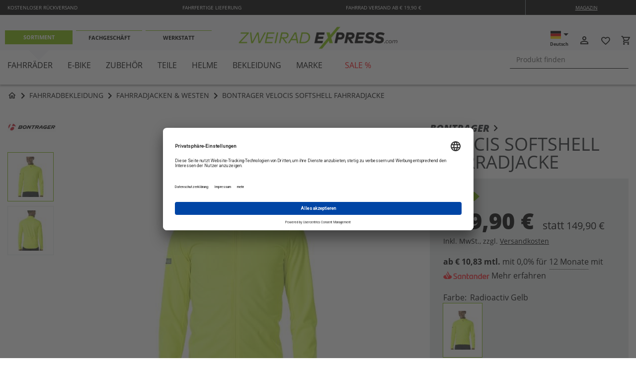

--- FILE ---
content_type: text/html; charset=UTF-8
request_url: https://www.zweiradexpress.com/bontrager-velocis-softshell-fahrradjacke-243004-gh.html
body_size: 52303
content:
<!doctype html>
<html lang="de">
    <head prefix="og: http://ogp.me/ns# fb: http://ogp.me/ns/fb# product: http://ogp.me/ns/product#">
        <script>
    var LOCALE = 'de\u002DDE';
    var BASE_URL = 'https\u003A\u002F\u002Fwww.zweiradexpress.com\u002F';
    var require = {
        'baseUrl': 'https\u003A\u002F\u002Fwww.zweiradexpress.com\u002Fstatic\u002Fversion1751535200\u002Ffrontend\u002Fhelmexpress\u002Fdesktop\u002Fde_DE'
    };</script>        <meta charset="utf-8"/>
<meta name="title" content="BONTRAGER VELOCIS SOFTSHELL Fahrradjacke"/>
<meta name="description" content="Eine hochgradig atmungsaktive Jacke mit Wind und Wetterschutz an der Front für Fahrten bei niedrigen Temperaturen.Für Fahrer die sich auch während der kalten Monate auf den Sattel schwingen, ist die Velocis Softshell Jacke die perfekte äußere Lage, die au"/>
<meta name="robots" content="INDEX,FOLLOW"/>
<meta name="viewport" content="width=device-width, initial-scale=1"/>
<meta name="format-detection" content="telephone=no"/>
<title>BONTRAGER VELOCIS SOFTSHELL Fahrradjacke</title>
<link  rel="stylesheet" type="text/css"  media="all" href="https://www.zweiradexpress.com/static/version1751535200/_cache/merged/fec57fbd8c75c139c3195014f59a05f2.min.css" />
<link  rel="stylesheet" type="text/css"  media="screen and (min-width: 768px)" href="https://www.zweiradexpress.com/static/version1751535200/frontend/helmexpress/desktop/de_DE/css/styles-l.min.css" />
<link  rel="stylesheet" type="text/css"  media="print" href="https://www.zweiradexpress.com/static/version1751535200/frontend/helmexpress/desktop/de_DE/css/print.min.css" />
<script  type="text/javascript"  src="https://www.zweiradexpress.com/static/version1751535200/_cache/merged/0f31e07f2e18628abc0f4e86e0819b54.min.js"></script>
<link rel="preload" as="font" crossorigin="anonymous" href="https://www.zweiradexpress.com/static/version1751535200/frontend/helmexpress/desktop/de_DE/fonts/opensans/light/opensans-300.woff2" />
<link rel="preload" as="font" crossorigin="anonymous" href="https://www.zweiradexpress.com/static/version1751535200/frontend/helmexpress/desktop/de_DE/fonts/opensans/regular/opensans-400.woff2" />
<link rel="preload" as="font" crossorigin="anonymous" href="https://www.zweiradexpress.com/static/version1751535200/frontend/helmexpress/desktop/de_DE/fonts/opensans/semibold/opensans-600.woff2" />
<link rel="preload" as="font" crossorigin="anonymous" href="https://www.zweiradexpress.com/static/version1751535200/frontend/helmexpress/desktop/de_DE/fonts/opensans/bold/opensans-700.woff2" />
<link rel="preload" as="font" crossorigin="anonymous" href="https://www.zweiradexpress.com/static/version1751535200/frontend/helmexpress/desktop/de_DE/fonts/Luma-Icons.woff2" />
<link  rel="icon" type="image/x-icon" href="https://www.zweiradexpress.com/pub/media/favicon/default/favicon.ico" />
<link  rel="shortcut icon" type="image/x-icon" href="https://www.zweiradexpress.com/pub/media/favicon/default/favicon.ico" />
        <!-- Google Tag Manager by MagePal -->
<script type="text/javascript">
    window.dataLayer = window.dataLayer || [];

    </script>

<script type="text/x-magento-init">
    {
        "*": {
            "magepalGtmDatalayer": {
                "isCookieRestrictionModeEnabled": 0,
                "currentWebsite": 1,
                "cookieName": "user_allowed_save_cookie",
                "dataLayer": "dataLayer",
                "accountId": "GTM-NQLS7QT",
                "data": [{"ecommerce":{"currencyCode":"EUR"},"pageType":"catalog_product_view","list":"detail"},{"event":"productPage","product":{"id":"20084","sku":"243004;GH","parent_sku":"243004;GH","product_type":"configurable","name":"BONTRAGER VELOCIS SOFTSHELL Fahrradjacke","price":129.9,"attribute_set_id":"4","path":"BONTRAGER VELOCIS SOFTSHELL Fahrradjacke","category":"Bekleidung","image_url":"https:\/\/www.zweiradexpress.com\/pub\/media\/catalog\/product\/b\/o\/bontrager-velocis-softshell-fahrradjacke-radioactiv-gelb-l-243004gel_4.jpg"}}],
                "isGdprEnabled": 0,
                "gdprOption": 0,
                "addJsInHeader": 0            }
        }
    }
</script>
<!-- End Google Tag Manager by MagePal -->
    <script type="text/x-magento-init">
        {
            "*": {
                "Magento_PageCache/js/form-key-provider": {
                    "isPaginationCacheEnabled":
                        0                }
            }
        }
    </script>
<script>
    window.dataLayer = window.dataLayer || [];
</script>
<link rel="canonical" href="https://www.zweiradexpress.com/bontrager-velocis-softshell-fahrradjacke-243004-gh.html"/>
		                <link rel="alternate" hreflang="de" href="https://www.zweiradexpress.com/bontrager-velocis-softshell-fahrradjacke-243004-gh.html" />
		                <link rel="alternate" hreflang="de-ch" href="https://www.zweiradexpress.com/ch/bontrager-velocis-softshell-fahrradjacke-243004-gh.html" />
		
    <link rel="preconnect" href="//app.usercentrics.eu">
    <link rel="preconnect" href="//api.usercentrics.eu">
        <link rel="preconnect" href="//privacy-proxy.usercentrics.eu">
    
    <link rel="preload" href="//app.usercentrics.eu/browser-ui/latest/loader.js" as="script">
        <link rel="preload" href="//privacy-proxy.usercentrics.eu/latest/uc-block.bundle.js" as="script">
    
    <script id="usercentrics-cmp" data-language="de_DE" src="https://app.usercentrics.eu/browser-ui/latest/loader.js" data-settings-id="7ALgi73k8" async></script>

    <script type="application/javascript" src="https://privacy-proxy.usercentrics.eu/latest/uc-block.bundle.js"></script>

    <script id="usercentrics-block-only" type="text/javascript">
        {
            try {
                uc.blockOnly([

                                        'H1Vl5NidjWX', // Usercentrics Consent Management Platform \n
                                        'Hko_qNsui-Q', // reCAPTCHA \n
                                        'rJJjcVouoZ7', // gstatic.com \n
                                        'HkYNq4sdjbm', // Google Webfonts \n
                                        'gHY2exdu', // Yandex \n
                                        'BJ59EidsWQ', // Google Tag Manager \n
                                        'S1_9Vsuj-Q', // Google Ads \n
                                        'Hysgc4odiZ7', // Bing Ads \n
                                        'ko1w5PpFl', // Facebook Pixel \n
                                        'HkocEodjb7', // Google Analytics \n
                                        'SylacVousbm', // Google AdWords Remarketing \n
                                        'r19MqVjdoW7', // Google AdWords Conversion \n
                                        'rJ99c4oOo-X', // Google AdServices \n
                                        'iVTAGV51C', // YouTube Video \n
                                    ]);
            }
            catch (e) {
                console.log(e);
            }
        }

        // helper function to paste into console in Usercentrics Adminpanel
        // to fetch a json object containing all registered services
        /*
        var result = function() {
            var result = {};
            document.querySelectorAll('#consentsSetup-consents > ul.serviceSettings-page-list > li').forEach(
                (element) => {
                    result[element.id] = element.querySelector('span.ng-star-inserted').innerHTML;
                }
            );

            console.log(result);
            return result;
        }();
        */
    </script>

    <script id="usercentrics-privacy-trigger" type="text/x-magento-init">
        {
            ".desktop-footer-box-bottom":
            {
                "usercentrics": {
                    "label": "Privatsphäreeinstellungen",
                    "selector": {
                        "container": "div.row > div.col-2:nth-child(2) > ul > li:last-child",
                        "target": "div.row > div.col-2:nth-child(2) > ul"
                    }
                 }
            }
        }
    </script>
<style>
    #social-login-popup .social-login-title {
        background-color: #3399cc    }

    #social-login-popup .social-login #bnt-social-login-authentication,
    #social-login-popup .forgot .primary button,
    #social-login-popup .create .primary button,
    #social-login-popup .fake-email .primary button {
        background-color: #3399cc;
        border: #3399cc    }

    .block.social-login-authentication-channel.account-social-login .block-content {
        text-align: center;
    }

    
    /* Compatible ETheme_YOURstore*/
    div#centerColumn .column.main .block.social-login-authentication-channel.account-social-login {
        max-width: 900px !important;
        margin: 0 auto !important;
    }

    div#centerColumn .column.main .block.social-login-authentication-channel.account-social-login .block-content {
        text-align: center;
    }

    @media (max-width: 1024px) {
        div#centerColumn .column.main .block.social-login-authentication-channel.account-social-login .block-content {
            padding: 0 15px;
        }
    }
</style>

<!-- added by Trusted Shops app: Start -->
<script src="https://integrations.etrusted.com/applications/widget.js/v2" async defer></script>
<!-- End -->
<link rel="preload" href="https://www.zweiradexpress.com/static/version1751535200/frontend/helmexpress/desktop/de_DE/fonts/material-icons.ttf" as="font" crossorigin="anonymous"/>
<link rel="preload" href="https://www.zweiradexpress.com/static/version1751535200/frontend/helmexpress/desktop/de_DE/webfonts/fa-brands-400.woff2" as="font" crossorigin="anonymous"/>
<link rel="preload" href="https://www.zweiradexpress.com/static/version1751535200/frontend/helmexpress/desktop/de_DE/fonts/opensans/regular/OpenSans-Regular.ttf" as="font" crossorigin="anonymous"/>
<link rel="preload" href="https://www.zweiradexpress.com/static/version1751535200/frontend/helmexpress/desktop/de_DE/fonts/opensans/bold/OpenSans-Bold.ttf" as="font" crossorigin="anonymous"/>
<link rel="preload" href="https://www.zweiradexpress.com/static/version1751535200/frontend/helmexpress/desktop/de_DE/fonts/opensans/bolditalic/OpenSans-BoldItalic.ttf" as="font" crossorigin="anonymous"/>
<link rel="preload" href="https://www.zweiradexpress.com/static/version1751535200/frontend/helmexpress/desktop/de_DE/fonts/opensans/extrabold/OpenSans-ExtraBold.ttf" as="font" crossorigin="anonymous"/>
<link rel="preload" href="https://www.zweiradexpress.com/static/version1751535200/frontend/helmexpress/desktop/de_DE/fonts/opensans/extrabolditalic/OpenSans-ExtraBoldItalic.ttf" as="font" crossorigin="anonymous"/>
<link rel="preload" href="https://www.zweiradexpress.com/static/version1751535200/frontend/helmexpress/desktop/de_DE/fonts/opensans/regular/opensans-400.woff2" as="font" crossorigin="anonymous"/>
<link rel="preload" href="https://www.zweiradexpress.com/static/version1751535200/frontend/helmexpress/desktop/de_DE/fonts/opensans/semibold/opensans-600.woff2" as="font" crossorigin="anonymous"/>
<style>
@font-face {
  font-family: 'Font Awesome 5 Brands';
  font-style: normal;
  font-weight: normal;
  font-display: swap;
  src: url("https://www.zweiradexpress.com/static/version1751535200/frontend/helmexpress/desktop/de_DE/webfonts/fa-brands-400.eot");
  src: url("https://www.zweiradexpress.com/static/version1751535200/frontend/helmexpress/desktop/de_DE/webfonts/fa-brands-400.eot?#iefix") format("embedded-opentype"),
       url("https://www.zweiradexpress.com/static/version1751535200/frontend/helmexpress/desktop/de_DE/webfonts/fa-brands-400.woff2") format("woff2"),
       url("https://www.zweiradexpress.com/static/version1751535200/frontend/helmexpress/desktop/de_DE/webfonts/fa-brands-400.woff") format("woff"),
       url("https://www.zweiradexpress.com/static/version1751535200/frontend/helmexpress/desktop/de_DE/webfonts/fa-brands-400.ttf") format("truetype"),
       url("https://www.zweiradexpress.com/static/version1751535200/frontend/helmexpress/desktop/de_DE/webfonts/fa-brands-400.eot#fontawesome") format("svg");
}
@font-face {
  src: url("https://www.zweiradexpress.com/static/version1751535200/frontend/helmexpress/desktop/de_DE/fonts/material-icons.ttf") format('truetype'),
       url("https://www.zweiradexpress.com/static/version1751535200/frontend/helmexpress/desktop/de_DE/fonts/material-icons.woff") format('woff'),
       url("https://www.zweiradexpress.com/static/version1751535200/frontend/helmexpress/desktop/de_DE/fonts/material-icons.svg#material-icons") format('svg');
  font-family: 'Material Icons';
  font-style: normal;
  font-weight: 400;
  font-display: swap;
}
@font-face {
    font-family: 'OpenSans';
    src: url("https://www.zweiradexpress.com/static/version1751535200/frontend/helmexpress/desktop/de_DE/fonts/opensans/regular/OpenSans-Regular.ttf");
    font-display: swap;
}
@font-face {
    font-family: 'OpenSans-Bold';
    src: url("https://www.zweiradexpress.com/static/version1751535200/frontend/helmexpress/desktop/de_DE/fonts/opensans/bold/OpenSans-Bold.ttf");
    font-display: swap;
}
@font-face {
    font-family: 'OpenSans-BoldItalic';
    src: url("https://www.zweiradexpress.com/static/version1751535200/frontend/helmexpress/desktop/de_DE/fonts/opensans/bolditalic/OpenSans-BoldItalic.ttf");
    font-display: swap;
}
@font-face {
    font-family: 'OpenSans-ExtraBold';
    src: url("https://www.zweiradexpress.com/static/version1751535200/frontend/helmexpress/desktop/de_DE/fonts/opensans/extrabold/OpenSans-ExtraBold.ttf");
    font-display: swap;
}
@font-face {
    font-family: 'OpenSans-ExtraBoldItalic';
    src: url("https://www.zweiradexpress.com/static/version1751535200/frontend/helmexpress/desktop/de_DE/fonts/opensans/extrabolditalic/OpenSans-ExtraBoldItalic.ttf");
    font-display: swap;
}
</style>

<script>(function(w,d,s,l,i){w[l]=w[l]||[];w[l].push({'gtm.start':
new Date().getTime(),event:'gtm.js'});var f=d.getElementsByTagName(s)[0],
j=d.createElement(s),dl=l!='dataLayer'?'&l='+l:'';j.async=true;j.src=
'https://www.googletagmanager.com/gtm.js?id='+i+dl;f.parentNode.insertBefore(j,f);
})(window,document,'script','dataLayer','GTM-KNFLQ5F');</script>


<meta http-equiv="origin-trial" content="[base64]"/>

<meta property="og:type" content="product" />
<meta property="og:title"
      content="BONTRAGER&#x20;VELOCIS&#x20;SOFTSHELL&#x20;Fahrradjacke" />
<meta property="og:image"
      content="https://www.zweiradexpress.com/pub/media/catalog/product/cache/4e9c412f2a6ea4fd45ca2942a5bf39c1/b/o/bontrager-velocis-softshell-fahrradjacke-radioactiv-gelb-l-243004gel_4.jpg" />
<meta property="og:description"
      content="&#x20;" />
<meta property="og:url" content="https://www.zweiradexpress.com/bontrager-velocis-softshell-fahrradjacke-243004-gh.html" />
    <meta property="product:price:amount" content="129.9"/>
    <meta property="product:price:currency"
      content="EUR"/>
<style type="text/css">
    .fcpm-tabs .accordion-title {
      background-color: #3d3d3d !important;
      color: #ffffff;
    }
    .fcpm-tabs .accordion-title.active {
        background-color: #ffffff !important;
        border-color: #3d3d3d;
        color: #000000;
        border-style: solid;
        margin-top: -1px;
    }
    .fcpm-tabs #order-one.active {
        border-width: 1px 0 0 1px;
        margin-left: -1px;
    }
    .fcpm-tabs #order-multiple.active {
        border-width: 1px 1px 0 0;
        margin-right: -1px;
    }
    .fcpm-tabs ul {
      background-color: #ffffff;
      border-color: #3d3d3d;
    }
    .fcpm-tab-content {
      border-color: #3d3d3d;
    }
</style>
    </head>
    <body data-container="body"
          data-mage-init='{"loaderAjax": {}, "loader": { "icon": "https://www.zweiradexpress.com/static/version1751535200/frontend/helmexpress/desktop/de_DE/images/loader-2.gif"}}'
        class="zweiradexpress_de_storeview1 zweiradexpress_de desktop catalog-product-view product-bontrager-velocis-softshell-fahrradjacke-243004-gh page-product-configurable page-layout-1column" id="html-body" itemtype="http://schema.org/Product" itemscope="itemscope">
        
<!-- Google Tag Manager by MagePal -->
<noscript><iframe src="//www.googletagmanager.com/ns.html?id=GTM-NQLS7QT"
                  height="0" width="0" style="display:none;visibility:hidden"></iframe></noscript>
<!-- End Google Tag Manager by MagePal -->

<noscript><iframe src="https://www.googletagmanager.com/ns.html?id=GTM-KNFLQ5F"
                  height="0" width="0" style="display:none;visibility:hidden"></iframe></noscript>

<script type="text/x-magento-init">
    {
        "*": {
            "Magento_PageBuilder/js/widget-initializer": {
                "config": {"[data-content-type=\"slider\"][data-appearance=\"default\"]":{"Magento_PageBuilder\/js\/content-type\/slider\/appearance\/default\/widget":false},"[data-content-type=\"map\"]":{"Magento_PageBuilder\/js\/content-type\/map\/appearance\/default\/widget":false},"[data-content-type=\"row\"]":{"Magento_PageBuilder\/js\/content-type\/row\/appearance\/default\/widget":false},"[data-content-type=\"tabs\"]":{"Magento_PageBuilder\/js\/content-type\/tabs\/appearance\/default\/widget":false},"[data-content-type=\"slide\"]":{"Magento_PageBuilder\/js\/content-type\/slide\/appearance\/default\/widget":{"buttonSelector":".pagebuilder-slide-button","showOverlay":"hover","dataRole":"slide"}},"[data-content-type=\"banner\"]":{"Magento_PageBuilder\/js\/content-type\/banner\/appearance\/default\/widget":{"buttonSelector":".pagebuilder-banner-button","showOverlay":"hover","dataRole":"banner"}},"[data-content-type=\"buttons\"]":{"Magento_PageBuilder\/js\/content-type\/buttons\/appearance\/inline\/widget":false},"[data-content-type=\"products\"][data-appearance=\"carousel\"]":{"Magento_PageBuilder\/js\/content-type\/products\/appearance\/carousel\/widget":false}},
                "breakpoints": {"desktop":{"label":"Desktop","stage":true,"default":true,"class":"desktop-switcher","icon":"Magento_PageBuilder::css\/images\/switcher\/switcher-desktop.svg","conditions":{"min-width":"1024px"},"options":{"products":{"default":{"slidesToShow":"5"}}}},"tablet":{"conditions":{"max-width":"1024px","min-width":"768px"},"options":{"products":{"default":{"slidesToShow":"4"},"continuous":{"slidesToShow":"3"}}}},"mobile":{"label":"Mobile","stage":true,"class":"mobile-switcher","icon":"Magento_PageBuilder::css\/images\/switcher\/switcher-mobile.svg","media":"only screen and (max-width: 768px)","conditions":{"max-width":"768px","min-width":"640px"},"options":{"products":{"default":{"slidesToShow":"3"}}}},"mobile-small":{"conditions":{"max-width":"640px"},"options":{"products":{"default":{"slidesToShow":"2"},"continuous":{"slidesToShow":"1"}}}}}            }
        }
    }
</script>

<div class="cookie-status-message" id="cookie-status">
    The store will not work correctly when cookies are disabled.</div>
<script type="text&#x2F;javascript">document.querySelector("#cookie-status").style.display = "none";</script>
<script type="text/x-magento-init">
    {
        "*": {
            "cookieStatus": {}
        }
    }
</script>

<script type="text/x-magento-init">
    {
        "*": {
            "mage/cookies": {
                "expires": null,
                "path": "\u002F",
                "domain": ".www.zweiradexpress.com",
                "secure": true,
                "lifetime": "3600"
            }
        }
    }
</script>
    <noscript>
        <div class="message global noscript">
            <div class="content">
                <p>
                    <strong>JavaScript scheint in Ihrem Browser deaktiviert zu sein.</strong>
                    <span>
                        Um unsere Website in bester Weise zu erfahren, aktivieren Sie Javascript in Ihrem Browser.                    </span>
                </p>
            </div>
        </div>
    </noscript>

<script>
    window.cookiesConfig = window.cookiesConfig || {};
    window.cookiesConfig.secure = true;
</script><script>    require.config({
        map: {
            '*': {
                wysiwygAdapter: 'mage/adminhtml/wysiwyg/tiny_mce/tinymceAdapter'
            }
        }
    });</script><script>    require.config({
        paths: {
            googleMaps: 'https\u003A\u002F\u002Fmaps.googleapis.com\u002Fmaps\u002Fapi\u002Fjs\u003Fv\u003D3\u0026key\u003D'
        },
        config: {
            'Magento_PageBuilder/js/utils/map': {
                style: '',
            },
            'Magento_PageBuilder/js/content-type/map/preview': {
                apiKey: '',
                apiKeyErrorMessage: 'You\u0020must\u0020provide\u0020a\u0020valid\u0020\u003Ca\u0020href\u003D\u0027https\u003A\u002F\u002Fwww.zweiradexpress.com\u002Fadminhtml\u002Fsystem_config\u002Fedit\u002Fsection\u002Fcms\u002F\u0023cms_pagebuilder\u0027\u0020target\u003D\u0027_blank\u0027\u003EGoogle\u0020Maps\u0020API\u0020key\u003C\u002Fa\u003E\u0020to\u0020use\u0020a\u0020map.'
            },
            'Magento_PageBuilder/js/form/element/map': {
                apiKey: '',
                apiKeyErrorMessage: 'You\u0020must\u0020provide\u0020a\u0020valid\u0020\u003Ca\u0020href\u003D\u0027https\u003A\u002F\u002Fwww.zweiradexpress.com\u002Fadminhtml\u002Fsystem_config\u002Fedit\u002Fsection\u002Fcms\u002F\u0023cms_pagebuilder\u0027\u0020target\u003D\u0027_blank\u0027\u003EGoogle\u0020Maps\u0020API\u0020key\u003C\u002Fa\u003E\u0020to\u0020use\u0020a\u0020map.'
            },
        }
    });</script><script>
    require.config({
        shim: {
            'Magento_PageBuilder/js/utils/map': {
                deps: ['googleMaps']
            }
        }
    });</script><div class="page-wrapper">
<div class="top-banner-ajax"></div>

<script>
require(['jquery'], function($){
    $(document).ready(function(){
        var blockId = 90;
        $.ajax({
            url: 'https://www.zweiradexpress.com/topdiscount/index/discount',
            data: {blockId: blockId},
            type: "POST",
            success : function(data) {
                if (data && data.content) {
                    $('.page-header').removeClass('top-banner-hidden');
                    $('.top-banner-ajax').append(data.content);

                    $(window).scroll(function() {
                        var scrollValue = $(document).scrollTop();
                        var topbarheight = $('.top-banner-ajax').height();

                        if(scrollValue >= topbarheight){
                            $(".page-header").addClass('scroll-banner-visible');
                            $(".page-main").addClass('is-scroll');
                        }
                        else{
                            $(".page-header").removeClass('scroll-banner-visible');
                            $(".page-main").removeClass('is-scroll');
                        }
                    });
                }
            },
            error : function(request,error)
            {
                console.log("Error");
            }
        });
    });
});
</script>
<header class="page-header"><div class="panel wrapper"><div data-content-type="html" data-appearance="default" data-element="main" data-decoded="true"><div class="desktop-header-box-top-block row">
<div class="hxp-offer col-8"><span class="upp"> Kostenloser Rückversand</span> <span class="upp">Fahrfertige Lieferung</span> <span class="upp"> Fahrrad Versand ab € 19,90 €</span></div>
<div class="top-block-links col-2 offset-2"><a class="magazin-link upp underline" href="https://www.zweiradexpress.com/magazin/" target="_blank" rel="nofollow noopener">Magazin</a></div>
</div></div></div><div class="header content row">
    <div class="header-stores-links col-2 col-lg-4 nav-item dropdown">
        <span class="nav-link dropdown-toggle" id="navbarDropdown" role="button" data-toggle="dropdown" aria-haspopup="true" aria-expanded="false">
            <i class="material-icons">menu</i>
        </span>
        <div class="dropdown-menu" aria-labelledby="navbarDropdown">
            <div class="row">
                                                <div class="store-link-wrapper col-12 col-lg-4">
                    <div class="dropdown-item store-link active hx-green">
                        <a class="uppercase" href="https://www.zweiradexpress.com/">Sortiment</a>
                    </div>
                </div>
                                                                <div class="store-link-wrapper col-12 col-lg-4">
                    <div class="dropdown-item store-link">
                        <a class="uppercase" href="https://www.zweiradexpress.com/fachgeschaeft/">Fachgeschäft</a>
                    </div>
                </div>
                                                                <div class="store-link-wrapper col-12 col-lg-4">
                    <div class="dropdown-item store-link">
                        <a class="uppercase" href="https://www.zweiradexpress.com/werkstatt/">Werkstatt</a>
                    </div>
                </div>
                                            </div>
        </div>
    </div>



<script>
    require([
        'jquery'
    ], function ($) {
        var $window = $(window);
        function checkWidth() {
            var windowsize = $window.width();
            if (windowsize < 992) {
                $('.header-stores-links').find('.dropdown-menu').removeClass('desktop-view');
            }
            else {
                $('.header-stores-links').find('.dropdown-menu').addClass('desktop-view');
            }
        }
        checkWidth();
        $(window).resize(checkWidth);
    });
</script>
<ul class="compare wrapper"><li class="item link compare" data-bind="scope: 'compareProducts'" data-role="compare-products-link">
    <a class="action compare no-display" title="Produkte&#x20;vergleichen"
       data-bind="attr: {'href': compareProducts().listUrl}, css: {'no-display': !compareProducts().count}"
    >
        Produkte vergleichen        <span class="counter qty" data-bind="text: compareProducts().countCaption"></span>
    </a>
</li>
<script type="text/x-magento-init">
{"[data-role=compare-products-link]": {"Magento_Ui/js/core/app": {"components":{"compareProducts":{"component":"Magento_Catalog\/js\/view\/compare-products"}}}}}
</script>
</ul><script>
require(['bootstrap'], function(){});
</script>

    <a class="logo col-lg-4 col-6" href="https://www.zweiradexpress.com/" title="">
                <img src="https://www.zweiradexpress.com/pub/media/logo/default/logo.png"
             class=""
             title=""
             alt=""
            width="350"            height="68"        />
            </a>

<script>
    require([
        'jquery'
    ], function ($) {
        var $window = $(window);
        function checkWidth() {
            var windowsize = $window.width();
            if (windowsize < 1440) {
                var timeID;
                $(".toggle-search").click(function(e){
                    e.stopPropagation();
                    clearTimeout(timeID);

                    timeID = setTimeout(function() {
                        $(".block-search").slideToggle(250).removeClass('block-search-close');
                    }, 250);

                    return false;
                });
            }
        }
        checkWidth();
        $(window).resize(checkWidth);
    });
</script>
<div class="top-menu-mobile col-4"><div class="customer-top-links">    <div class="language-switcher-wrapper">
        <div class="nav-item dropdown">
            <a class="nav-link dropdown-toggle" href="#" id="navbarLanguage" role="button" data-toggle="dropdown" aria-haspopup="true" aria-expanded="false">
                <span class="flag-icon flag-icon-de"></span>
                <span class="language-switcher-option">Land wählen</span>
                <span class="language-switcher-arrow"></span>
                <span class="language-switcher-label">Deutsch</span>
            </a>
            <div class="dropdown-menu" aria-labelledby="navbarLanguage">
                <div class="dropdown-items-wrapper">
                                                            <span class="dropdown-item active">
                            <span class="flag-icon flag-icon-de"></span>
                            <span>Deutsch</span>
                        </span>
                                                                                                            <a class="dropdown-item"
                                  href="https://www.zweiradexpress.com/ch/bontrager-velocis-softshell-fahrradjacke-243004-gh.html">
                                <span class="flag-icon flag-icon-ch"></span>
                                <span>Schweiz</span>
                            </a>
                                                                            </div>
            </div>
        </div>
    </div>

    <div class="authorization-link logged-out header-link" data-label="oder">
        <span data-href="aHR0cHM6Ly93d3cuendlaXJhZGV4cHJlc3MuY29tL2N1c3RvbWVyL2FjY291bnQvbG9naW4v"
                       onclick="jQuery(location).attr('href', atob(jQuery(this).data('href')))">
            <i class="material-icons">person_outline</i>
            <span class="header-link-text">Anmelden</span>
        </span>
    </div>
 <div class="mywishlist-link-div">
    <span class="guestwishlist-item-counter guestwishlist-icon guestwishlist-click">
        <i class="material-icons">favorite_border</i>
        <span class="header-link-text">Merkliste</span>
        <div class="guestwishlist-products-list" id="updatelist" style="display: none">
        </div>
    </span>
    <div class="header-wishlist guestwishlist-click">
        <span class='ept-counter' id='guestwishlist-id' style="display: none;">0</span>
    </div>
</div>
<script>
window.base_url="https://www.zweiradexpress.com/";
window.setParamUrl="https://www.zweiradexpress.com/guestwishlist/index/setwishlistparam/";
require(
[
    'jquery',
    'Magento_Ui/js/modal/modal',
    'domReady!'
],
function(
    $,
    modal
    ) {
    $( document ).ready(function() {
        var myWishlistData = window.localStorage.getItem("guestwishlistids");

        if (myWishlistData == null || myWishlistData == "") {
            document.getElementById("guestwishlist-id").style.display = "none";
        } else {
            var cookiArray = JSON.parse(myWishlistData);
            var cookieList = document.cookie.split('; ');
            var cookiArrayLength = Object.keys(cookiArray).length;
            if (cookiArrayLength == 0) {
                document.getElementById("guestwishlist-id").style.display = "none";
            }
            if (cookiArrayLength > 0)
            {
                document.getElementById("guestwishlist-id").style.display = "block";
                document.getElementById("guestwishlist-id").innerHTML = cookiArrayLength;
            }
        }
    });

    $('.guestwishlist-click').click(function(e) {
        var value=document.getElementById("guestwishlist-id").innerHTML;
        var msg = (value > 1) ? "Artikel" : "Artikel" ;
        var options = {
            type: 'slide',
            responsive: true,
            innerScroll: true,
            title: '<p class="ept-list-title">Merkliste</p> <p class="wishlist-item-qty"><span class="ept-msg">(</span><span class="ept-items">'+value+'</span> <span class="ept-msg">'+msg+')</span></p>',
            buttons: [{
                text: $.mage.__('Close'),
                class: 'ept-btn-close',
                click: function () {
                    this.closeModal();
                }
            }]
        };
        var myWishlistData = window.localStorage.getItem("guestwishlistids");
        if (myWishlistData == null || myWishlistData == "") {
            var expiredWishlist = "Entschuldigung, Ihre Merkliste ist abgelaufen. Bitte aktualisieren Sie die Seite!";
            alert(expiredWishlist);
            return 0;
        } else {
            e.preventDefault();
            var popup = modal(options, $('#updatelist'));
            $('#updatelist').modal('openModal');
            $(".modal-slide").not(".mageworx-modal-location").not(".popup-authentication").not(".clicks-adcpopup-modal").addClass("ept-guestwishlist");
            $.ajax({
                showLoader: true,
                url: "https://www.zweiradexpress.com/guestwishlist/index/call/",
                data: {"guestwishlist_param": window.localStorage.getItem("guestwishlistids")},
                type: "POST",
            }).
            done(function (data) {
                document.getElementById("updatelist").innerHTML=data;
                $(".key-localstorage").each(function () {
                    $(".key-localstorage").val(window.localStorage.getItem("guestwishlistids"));
                });
            });
        }
    });
});
</script>
<style type="text/css">
.ept-btn-close
{
    display: none;
}

.ept-items, .ept-msg
{
    font-size: 16px;
}

.ept-counter
{
    background: #ff5501;
    color: #fff;
    height: 24px;
    line-height: 24px;
    border-radius: 2px;
    display: inline-block;
    margin: 3px 0 0;
    min-width: 18px;
    overflow: hidden;
    float: right;
    margin-top: -21px;
    padding: 0 3px;
    text-align: center;
    white-space: normal;
}
</style>
<script type="text/javascript">
require(['jquery', 'jquery/ui','domReady!'], function($) {
    $( document ).ready(function() {
        addtocartpopup = function(key){
            $.ajax({
                showLoader: true,
                url: "https://www.zweiradexpress.com/guestwishlist/index/producttocart/",
                data: $("#custom-cart-"+key).serialize(),
                type: "POST",
            }).
            done(function (data) {
                if (data=="removed") {
                    var myWishlistData = JSON.parse(window.localStorage.getItem("guestwishlistids"));
                    myWishlistData.splice(key, 1);
                    var myWIshlistCount = Object.keys(myWishlistData).length;
                    var myWishlistNewData = JSON.stringify(myWishlistData);
                    window.localStorage.setItem("guestwishlistids", myWishlistNewData);
                    window.location.href = "https://www.zweiradexpress.com/checkout/cart/";
                }
            });
        }

        closePopup = function() {
            $('aside.ept-guestwishlist').find('.modal-header button.action-close').click();
        }
    });
});
</script>
<script type="text/x-magento-init">
{
    "#guestwishlist-id": { "Emipro_GuestWishlist/js/guestwishlist": {} }
}
</script>
    
<div data-block="minicart" class="minicart-wrapper header-link">
    <span class="action showcart"
       data-bind="scope: 'minicart_content'">
        <span class="counter qty empty"
              data-bind="css: { empty: !!getCartParam('summary_count') == false }, blockLoader: isLoading">
            <span class="counter-number"><!-- ko text: getCartParam('summary_count') --><!-- /ko --></span>
            <span class="counter-label">
            <!-- ko if: getCartParam('summary_count') -->
                <!-- ko text: getCartParam('summary_count') --><!-- /ko -->
                <!-- ko i18n: 'items' --><!-- /ko -->
                <!-- /ko -->
            </span>
        </span>
        <i class="material-icons">local_grocery_store</i>
        <span class="text header-link-text">Warenkorb</span>
    </span>
            <div class="block block-minicart"
             data-role="dropdownDialog"
             data-mage-init='{"dropdownDialog":{
                "appendTo":"[data-block=minicart]",
                "triggerTarget":".showcart",
                "timeout": "2000",
                "closeOnMouseLeave": false,
                "closeOnEscape": true,
                "triggerClass":"active",
                "parentClass":"active",
                "buttons":[]}}'>
            <div id="minicart-content-wrapper" data-bind="scope: 'minicart_content'">
                <!-- ko template: getTemplate() --><!-- /ko -->
            </div>
                    </div>
        <script>
        window.checkout = {"shoppingCartUrl":"https:\/\/www.zweiradexpress.com\/checkout\/cart\/","checkoutUrl":"https:\/\/www.zweiradexpress.com\/checkout\/","updateItemQtyUrl":"https:\/\/www.zweiradexpress.com\/checkout\/sidebar\/updateItemQty\/","removeItemUrl":"https:\/\/www.zweiradexpress.com\/checkout\/sidebar\/removeItem\/","imageTemplate":"Magento_Catalog\/product\/image_with_borders","baseUrl":"https:\/\/www.zweiradexpress.com\/","minicartMaxItemsVisible":5,"websiteId":"1","maxItemsToDisplay":10,"storeId":"1","storeGroupId":"1","agreementIds":["1"],"customerLoginUrl":"https:\/\/www.zweiradexpress.com\/customer\/account\/login\/","isRedirectRequired":false,"autocomplete":"off","captcha":{"user_login":{"isCaseSensitive":false,"imageHeight":50,"imageSrc":"","refreshUrl":"https:\/\/www.zweiradexpress.com\/captcha\/refresh\/","isRequired":false,"timestamp":1768997844}}};
    </script>
    <script type="text/x-magento-init">
    {
        "[data-block='minicart']": {
            "Magento_Ui/js/core/app": {"components":{"minicart_content":{"children":{"subtotal.container":{"children":{"subtotal":{"children":{"subtotal.totals":{"config":{"display_cart_subtotal_incl_tax":1,"display_cart_subtotal_excl_tax":0,"template":"Magento_Tax\/checkout\/minicart\/subtotal\/totals"},"children":{"subtotal.totals.msrp":{"component":"Magento_Msrp\/js\/view\/checkout\/minicart\/subtotal\/totals","config":{"displayArea":"minicart-subtotal-hidden","template":"Magento_Msrp\/checkout\/minicart\/subtotal\/totals"}}},"component":"Magento_Tax\/js\/view\/checkout\/minicart\/subtotal\/totals"}},"component":"uiComponent","config":{"template":"Magento_Checkout\/minicart\/subtotal"}}},"component":"uiComponent","config":{"displayArea":"subtotalContainer"}},"item.renderer":{"component":"Magento_Checkout\/js\/view\/cart-item-renderer","config":{"displayArea":"defaultRenderer","template":"Magento_Checkout\/minicart\/item\/default"},"children":{"item.image":{"component":"Magento_Catalog\/js\/view\/image","config":{"template":"Magento_Catalog\/product\/image","displayArea":"itemImage"}},"checkout.cart.item.price.sidebar":{"component":"uiComponent","config":{"template":"Magento_Checkout\/minicart\/item\/price","displayArea":"priceSidebar"}}}},"extra_info":{"component":"uiComponent","config":{"displayArea":"extraInfo"}},"promotion":{"component":"uiComponent","config":{"displayArea":"promotion"},"children":{"customweb_external_checkout_widgets":{"component":"Customweb_Base\/js\/view\/checkout\/minicart\/external_checkout_widgets","config":{"template":"Customweb_Base\/checkout\/minicart\/external_checkout_widgets"}}}}},"config":{"itemRenderer":{"default":"defaultRenderer","simple":"defaultRenderer","virtual":"defaultRenderer"},"template":"Magento_Checkout\/minicart\/content"},"component":"Magento_Checkout\/js\/view\/minicart"}},"types":[]}        },
        "*": {
            "Magento_Ui/js/block-loader": "https://www.zweiradexpress.com/static/version1751535200/frontend/helmexpress/desktop/de_DE/images/loader-1.gif"
        }
    }
    </script>
</div>


</div><ul class="header links"></ul></div></div></header>    <div class="sections nav-sections">
                <div class="section-items nav-sections-items" data-mage-init='{"tabs":{"openedState":"active"}}'>
                                            <div class="close-button-wrapper">
                    <a class="close-button" href="#"><i class="material-icons">clear</i></a>
                </div>
                <div class="section-item-content nav-sections-item-content" id="store.menu" data-role="content">




        <div class="block block-search block-search-close">
        <div class="block block-title"><strong>Suche</strong></div>
        <div class="block block-content">
            <form class="form minisearch" id="search_mini_form749467" action="https://www.zweiradexpress.com/catalogsearch/result/" method="get">
                <div class="field search">
                    <label class="label" for="search_878681" data-role="minisearch-label">
                    </label>
                    <div class="control">
                        <input id="search_878681"
                               data-mage-init='{"wyoea": {
                               "formSelector": "#search_mini_form749467",
                               "url":"https://www.zweiradexpress.com/elastic.php",
                               "searchUrl":"https://www.zweiradexpress.com/catalogsearch/result/",
                               "storeCode":"zweiradexpress_de_storeview1",
                               "destinationSelector": "#search_autocomplete",
                               "config": {&quot;enable&quot;:&quot;1&quot;,&quot;enable_debug_mode&quot;:&quot;0&quot;,&quot;general&quot;:{&quot;enable_highlight&quot;:&quot;1&quot;,&quot;enable_all_results&quot;:&quot;1&quot;,&quot;update_search_term&quot;:&quot;0&quot;,&quot;labels&quot;:{&quot;all_results&quot;:&quot;Alle Ergebnisse f\u00fcr &lt;b&gt;{{term}}&lt;\/b&gt; anzeigen &gt;&gt;&quot;,&quot;didyoumean&quot;:&quot;Meinten Sie?&quot;,&quot;products&quot;:&quot;Produkte&quot;,&quot;categories&quot;:&quot;Kategorien&quot;,&quot;cms&quot;:&quot;Seiten&quot;,&quot;no_category&quot;:&quot;Keine Kategorie gefunden&quot;,&quot;no_cms&quot;:&quot;Keine Seite gefunden&quot;,&quot;no_product&quot;:&quot;Kein Produkt gefunden&quot;}},&quot;didyoumean&quot;:{&quot;enable_search&quot;:&quot;1&quot;,&quot;enable_autocomplete&quot;:&quot;1&quot;,&quot;autocomplete_limit&quot;:&quot;5&quot;},&quot;product&quot;:{&quot;enable_autocomplete&quot;:&quot;1&quot;,&quot;autocomplete_limit&quot;:&quot;6&quot;},&quot;category&quot;:{&quot;enable_search&quot;:&quot;1&quot;,&quot;enable_autocomplete&quot;:&quot;1&quot;,&quot;display_empty_autocomplete&quot;:&quot;0&quot;,&quot;autocomplete_limit&quot;:&quot;5&quot;,&quot;search_limit&quot;:&quot;5&quot;},&quot;cms&quot;:{&quot;enable_search&quot;:&quot;1&quot;,&quot;enable_autocomplete&quot;:&quot;1&quot;,&quot;display_empty_autocomplete&quot;:&quot;0&quot;,&quot;autocomplete_limit&quot;:&quot;5&quot;,&quot;search_limit&quot;:&quot;5&quot;}}                               }}'
                               type="text"
                               name="q"
                               value=""
                               placeholder="Produkt finden"
                               class="input-text"
                               maxlength="128"
                               role="combobox"
                               aria-haspopup="false"
                               aria-autocomplete="both"
                               autocomplete="off"/>
                        <div class="nested">
    <span class="action advanced"
          data-href="aHR0cHM6Ly93d3cuendlaXJhZGV4cHJlc3MuY29tL2NhdGFsb2dzZWFyY2gvYWR2YW5jZWQv"
          data-action="advanced-search"
          onclick="jQuery(location).attr('href', atob(jQuery(this).data('href')))">
        Erweiterte Suche    </span>
</div>
<script>
    var MAGE_VERSION = "2.4.6";
    function compareVersions(installed, required) {
        var a = installed.split('.');
        var b = required.split('.');
        for (var i = 0; i < a.length; ++i) {
            a[i] = Number(a[i]);
        }
        for (var i = 0; i < b.length; ++i) {
            b[i] = Number(b[i]);
        }
        if (a.length == 2) {
            a[2] = 0;
        }
        if (a[0] > b[0]) return true;
        if (a[0] < b[0]) return false;
        if (a[1] > b[1]) return true;
        if (a[1] < b[1]) return false;
        if (a[2] > b[2]) return true;
        if (a[2] < b[2]) return false;
        return true;
    }
</script>
<div id="ea_search_autocomplete" class="top-arrow-primary ea-search-autocomplete no-result">
    <div class="content">
        <div class="left wyomind-bg-secondary">
            <div id="ea-suggests"></div>
            <div id="ea-categories"></div>
            <div id="ea-cms"></div>
        </div>
        <div class="right wyomind-bg-primary">
            <div id="ea-products"></div>
            <div id="ea-all-results"></div>
        </div>
    </div>
</div>
<div id="ea-search-autocomplete-no-result" class="top-arrow-primary ea-search-autocomplete-no-result">
    <div class="content wyomind-bg-secondary wyomind-primary-border">
        <span class="no-results">Keine Ergebnisse im Sortimentshop</span>

                                <div class="search-other-stores">
                <div class="store-link hx-red">
                    <a class="link-to-store" href="#catalogsearch/result/?q=">
                                                    <span class="search-in">Im Bikershop suchen</span><i class="material-icons btn-arrow-icon">arrow_forward</i>
                                            </a>
                </div>
            </div>
                                <div class="search-other-stores">
                <div class="store-link hx-bordeaux">
                    <a class="link-to-store" href="#catalogsearch/result/?q=">
                                                    <span class="search-in">Im Fahrradshop suchen</span><i class="material-icons btn-arrow-icon">arrow_forward</i>
                                            </a>
                </div>
            </div>
                                <div class="search-other-stores">
                <div class="store-link hx-blue">
                    <a class="link-to-store" href="#catalogsearch/result/?q=">
                                                    <span class="search-in">Im Reitershop suchen</span><i class="material-icons btn-arrow-icon">arrow_forward</i>
                                            </a>
                </div>
            </div>
                                <div class="search-other-stores">
                <div class="store-link hx-petrol">
                    <a class="link-to-store" href="#catalogsearch/result/?q=">
                                                    <span class="search-in">Im Skishop suchen</span><i class="material-icons btn-arrow-icon">arrow_forward</i>
                                            </a>
                </div>
            </div>
        
    </div>
</div>

<script>
    require(['jquery'], function ($) {
        $('.link-to-store').on('click', function(e){
            e.preventDefault();
            var value = $('.block-search').find('.block-content .form.minisearch .control > .input-text').val().toLowerCase();
            window.location = $(this).attr('href') + value;
        });
    });
</script>                        <div class="actions">
                            <button type="submit"
                                    title="Suche"
                                    class="action search">
                                    <span>Suche</span>
                                    <i class="material-icons">search</i>
                            </button>
                        </div>
                    </div>
                </div>
            </form>
        </div>
    </div>

<script>
    require(['underscore', 'Magento_Catalog/js/price-utils'], function (_, utils) {
        _.mixin({
            getBaseUrl: function () {
                return 'https://www.zweiradexpress.com/';
            },
            getSearchUrl: function () {
                return 'https://www.zweiradexpress.com/catalogsearch/result/';
            },
            getFormattedPrice: function (price, productTaxClassId) {
                return _.formatPrice(_.calculateTax(_.convertPrice(price), productTaxClassId));
            },
            formatPrice: function (price) {
                var priceFormat = {"pattern":"%s\u00a0\u20ac","precision":2,"requiredPrecision":2,"decimalSymbol":",","groupSymbol":".","groupLength":3,"integerRequired":false};

                return utils.formatPrice(price, priceFormat);
            },
            calculateTax: function (price, productTaxClassId) {
                var needPriceConversion = false;
                var taxRates = {"1":19,"2":7,"3":19,"4":7,"8":0,"9":0,"10":0,"11":0,"12":0,"13":0};

                if (!needPriceConversion || !taxRates[productTaxClassId]) {
                    return price;
                }

                var rate = taxRates[productTaxClassId] / 100;
                var priceIncludesTax = true;

                if (priceIncludesTax) {
                    return price / (1 + rate);
                }

                return price + price * rate;
            },
            convertPrice: function (price) {
                var rate = 1;

                return price * rate;
            }
        });
    });
</script>

<nav class="navigation" data-action="navigation">
    <ul data-mage-init='{"menu":{"responsive":true, "expanded":true, "position":{"my":"left top","at":"left bottom"}}}'>
        <li  class="level0 nav-1 category-item first level-top parent"><a href="https://www.zweiradexpress.com/fahrrader"  class="level-top" ><span>Fahrräder</span></a><div class="sub"><ul class="level0 submenu"><li class="recommendation"></li><li  class="level1 nav-1-1 category-item first parent"><a href="https://www.zweiradexpress.com/mtb" ><img src="[data-uri]" data-src="/pub/media/catalog/category/mtb_1.jpg" alt="" class="menuicon"/><span>MTB</span></a><ul class="level1 submenu"><li  class="level2 nav-1-1-1 category-item first"><a href="https://www.zweiradexpress.com/mtb-hardtails" ><span>MTB Hardtails</span></a></li><li  class="level2 nav-1-1-2 category-item"><a href="https://www.zweiradexpress.com/mtb-fullys" ><span>MTB Fullys</span></a></li><li  class="level2 nav-1-1-3 category-item"><a href="https://www.zweiradexpress.com/mtb-27-5-zoll" ><span>MTB 27,5 Zoll</span></a></li><li  class="level2 nav-1-1-4 category-item"><a href="https://www.zweiradexpress.com/mtb-29-zoll" ><span>MTB 29 Zoll</span></a></li><li  class="level2 nav-1-1-5 category-item"><a href="https://www.zweiradexpress.com/jugend-mountainbikes" ><span>Jugend Mountainbikes</span></a></li><li  class="level2 nav-1-1-6 category-item"><a href="https://www.zweiradexpress.com/mtb-damen" ><span>Mountainbikes für Damen</span></a></li><li  class="level2 nav-1-1-7 category-item"><a href="https://www.zweiradexpress.com/mtb-herren" ><span>Mountainbikes für Herren</span></a></li><li  class="level2 nav-1-1-8 category-item"><a href="https://www.zweiradexpress.com/mtb-blau" ><span>Mountainbike Blau</span></a></li><li  class="level2 nav-1-1-9 category-item"><a href="https://www.zweiradexpress.com/mtb-grau" ><span>Mountainbike Grau</span></a></li><li  class="level2 nav-1-1-10 category-item last"><a href="https://www.zweiradexpress.com/mtb-schwarz" ><span>Mountainbike Schwarz</span></a></li></ul></li><li  class="level1 nav-1-2 category-item parent"><a href="https://www.zweiradexpress.com/rennrader" ><img src="[data-uri]" data-src="/pub/media/catalog/category/rennrad_icon1.jpg" alt="" class="menuicon"/><span>Rennräder</span></a><ul class="level1 submenu"><li  class="level2 nav-1-2-1 category-item first"><a href="https://www.zweiradexpress.com/strassenrennrader" ><span>Straßenrennräder</span></a></li><li  class="level2 nav-1-2-2 category-item"><a href="https://www.zweiradexpress.com/gravel-bikes" ><span>Gravel Bikes</span></a></li><li  class="level2 nav-1-2-3 category-item last"><a href="https://www.zweiradexpress.com/cyclocross-bikes" ><span>Cyclocross Bikes</span></a></li></ul></li><li  class="level1 nav-1-3 category-item parent"><a href="https://www.zweiradexpress.com/citybike" ><img src="[data-uri]" data-src="/pub/media/catalog/category/city_icon_1.jpg" alt="" class="menuicon"/><span>Citybike</span></a><ul class="level1 submenu"><li  class="level2 nav-1-3-1 category-item first"><a href="https://www.zweiradexpress.com/beachcruiser" ><span>Beachcruiser</span></a></li><li  class="level2 nav-1-3-2 category-item"><a href="https://www.zweiradexpress.com/e-cityrader" ><span>E-Cityräder</span></a></li><li  class="level2 nav-1-3-3 category-item"><a href="https://www.zweiradexpress.com/city-damenrad" ><span>City Damenräder</span></a></li><li  class="level2 nav-1-3-4 category-item last"><a href="https://www.zweiradexpress.com/city-herrenrad" ><span>City Herrenräder</span></a></li></ul></li><li  class="level1 nav-1-4 category-item parent"><a href="https://www.zweiradexpress.com/trekkingrader" ><img src="[data-uri]" data-src="/pub/media/catalog/category/Trekkingicon.jpg" alt="" class="menuicon"/><span>Trekkingräder</span></a><ul class="level1 submenu"><li  class="level2 nav-1-4-1 category-item first"><a href="https://www.zweiradexpress.com/crossrader" ><span>Crossräder</span></a></li><li  class="level2 nav-1-4-2 category-item"><a href="https://www.zweiradexpress.com/trekkingrader-herren" ><span>Trekkingräder Herren</span></a></li><li  class="level2 nav-1-4-3 category-item last"><a href="https://www.zweiradexpress.com/trekkingrader-damen" ><span>Trekkingräder Damen</span></a></li></ul></li><li  class="level1 nav-1-5 category-item parent"><a href="https://www.zweiradexpress.com/kinder-jugendfahrrader" ><img src="[data-uri]" data-src="/pub/media/catalog/category/woom_kind.jpg" alt="" class="menuicon"/><span>Kinder- &amp; Jugendfahrräder</span></a><ul class="level1 submenu"><li  class="level2 nav-1-5-1 category-item first"><a href="https://www.zweiradexpress.com/jugendrader" ><span>Jugendräder</span></a></li><li  class="level2 nav-1-5-2 category-item"><a href="https://www.zweiradexpress.com/lauflernrader" ><span>Lauflernräder</span></a></li><li  class="level2 nav-1-5-3 category-item"><a href="https://www.zweiradexpress.com/kinderrader" ><span>Kinderräder</span></a></li><li  class="level2 nav-1-5-4 category-item"><a href="https://www.zweiradexpress.com/kinder-mtb" ><span>Kinder MTB</span></a></li><li  class="level2 nav-1-5-5 category-item"><a href="https://www.zweiradexpress.com/kinder-e-bike" ><span>Kinder E-Bike</span></a></li><li  class="level2 nav-1-5-6 category-item"><a href="https://www.zweiradexpress.com/kinderfahrrad-16-zoll" ><span>Kinderfahrrad 16 Zoll</span></a></li><li  class="level2 nav-1-5-7 category-item"><a href="https://www.zweiradexpress.com/kinderfahrrad-20-zoll" ><span>Kinderfahrrad 20 Zoll</span></a></li><li  class="level2 nav-1-5-8 category-item"><a href="https://www.zweiradexpress.com/kinderfahrrad-puky" ><span>Kinderfahrrad PUKY</span></a></li><li  class="level2 nav-1-5-9 category-item last"><a href="https://www.zweiradexpress.com/kinderfahrraeder-farben" ><span>Kinderfahrräder Farben</span></a></li></ul></li><li  class="level1 nav-1-6 category-item last parent"><a href="https://www.zweiradexpress.com/e-bike" ><img src="[data-uri]" data-src="/pub/media/catalog/category/ebikeicon.jpg" alt="" class="menuicon"/><span>E-Bike</span></a><ul class="level1 submenu"><li  class="level2 nav-1-6-1 category-item first parent"><a href="https://www.zweiradexpress.com/e-mountainbikes" ><span>E-Mountainbikes</span></a><ul class="level2 submenu"><li  class="level3 nav-1-6-1-1 category-item first"><a href="https://www.zweiradexpress.com/e-bikes-fully" ><span>E-Bikes Fully</span></a></li><li  class="level3 nav-1-6-1-2 category-item last"><a href="https://www.zweiradexpress.com/e-bikes-hardtail" ><span>E-Bikes Hardtail</span></a></li></ul></li><li  class="level2 nav-1-6-2 category-item"><a href="https://www.zweiradexpress.com/e-bikes-urban" ><span>E-Bikes Urban</span></a></li><li  class="level2 nav-1-6-3 category-item parent"><a href="https://www.zweiradexpress.com/e-bikes-trekking" ><span>E-Bikes Trekking</span></a><ul class="level2 submenu"><li  class="level3 nav-1-6-3-1 category-item first last"><a href="https://www.zweiradexpress.com/e-crossrader" ><span>E-Crossräder</span></a></li></ul></li><li  class="level2 nav-1-6-4 category-item"><a href="https://www.zweiradexpress.com/e-bike-rennrader" ><span>E-Bike Rennräder</span></a></li><li  class="level2 nav-1-6-5 category-item"><a href="https://www.zweiradexpress.com/e-bike-city" ><span>E-Bike City</span></a></li><li  class="level2 nav-1-6-6 category-item last"><a href="https://www.zweiradexpress.com/e-bikes-kinder" ><span>E-Bikes Kinder</span></a></li></ul></li></ul></div></li><li  class="level0 nav-2 category-item level-top parent"><a href="https://www.zweiradexpress.com/e-bike"  class="level-top" ><span>E-Bike</span></a><div class="sub"><ul class="level0 submenu with-more-link"><li class="recommendation"></li><li  class="level1 nav-2-1 category-item first parent"><a href="https://www.zweiradexpress.com/e-mountainbikes" ><span>E-Mountainbikes</span></a><ul class="level1 submenu with-more-link"><li  class="level2 nav-2-1-1 category-item first"><a href="https://www.zweiradexpress.com/e-bikes-fully" ><span>E-Bikes Fully</span></a></li><li  class="level2 nav-2-1-2 category-item"><a href="https://www.zweiradexpress.com/e-bikes-hardtail" ><span>E-Bikes Hardtail</span></a></li></ul></li><li  class="level1 nav-2-2 category-item"><a href="https://www.zweiradexpress.com/e-bikes-urban" ><span>E-Bikes Urban</span></a></li><li  class="level1 nav-2-3 category-item parent"><a href="https://www.zweiradexpress.com/e-bikes-trekking" ><span>E-Bikes Trekking</span></a><ul class="level1 submenu with-more-link"><li  class="level2 nav-2-3-1 category-item first"><a href="https://www.zweiradexpress.com/e-crossrader" ><span>E-Crossräder</span></a></li></ul></li><li  class="level1 nav-2-4 category-item"><a href="https://www.zweiradexpress.com/e-bike-rennrader" ><span>E-Bike Rennräder</span></a></li><li  class="level1 nav-2-5 category-item"><a href="https://www.zweiradexpress.com/e-bike-city" ><span>E-Bike City</span></a></li><li  class="level1 nav-2-6 category-item"><a href="https://www.zweiradexpress.com/e-bikes-kinder" ><span>E-Bikes Kinder</span></a></li><li class="level1 category-item last parent"><a>Weitere</a><ul class="level1 submenu"><li class="level2 category-item"><a href="https://www.zweiradexpress.com/pedelecs"><span>Pedelecs</span></a></li><li class="level2 category-item"><a href="https://www.zweiradexpress.com/e-bike-damen"><span>E-Bikes für Damen</span></a></li><li class="level2 category-item"><a href="https://www.zweiradexpress.com/e-bike-herren"><span>E-Bikes für Herren</span></a></li><li class="level2 category-item"><a href="https://www.zweiradexpress.com/e-bike-schwarz"><span>E-Bike Schwarz</span></a></li><li class="level2 category-item"><a href="https://www.zweiradexpress.com/e-bike-weiss"><span>E-Bike Weiß</span></a></li></ul></li></ul></div></li><li  class="level0 nav-3 category-item level-top parent"><a href="https://www.zweiradexpress.com/zubehor"  class="level-top" ><span>Zubehör</span></a><div class="sub"><ul class="level0 submenu with-more-link with-more-link"><li class="recommendation"></li><li  class="level1 nav-3-1 category-item first parent"><a href="https://www.zweiradexpress.com/schlosser" ><img src="[data-uri]" data-src="/pub/media/catalog/category/Schloss.jpg" alt="" class="menuicon"/><span>Schlösser</span></a><ul class="level1 submenu with-more-link with-more-link"><li  class="level2 nav-3-1-1 category-item first"><a href="https://www.zweiradexpress.com/bugelschlosser" ><span>Bügelschlösser</span></a></li><li  class="level2 nav-3-1-2 category-item"><a href="https://www.zweiradexpress.com/faltschlosser" ><span>Faltschlösser</span></a></li><li  class="level2 nav-3-1-3 category-item"><a href="https://www.zweiradexpress.com/kabelschlosser" ><span>Kabelschlösser</span></a></li><li  class="level2 nav-3-1-4 category-item"><a href="https://www.zweiradexpress.com/kettenschlosser" ><span>Kettenschlösser</span></a></li><li  class="level2 nav-3-1-5 category-item"><a href="https://www.zweiradexpress.com/zahlenschlosser" ><span>Zahlenschlösser</span></a></li><li  class="level2 nav-3-1-6 category-item"><a href="https://www.zweiradexpress.com/zubehor-schlosser" ><span>Zubehör Schlösser</span></a></li></ul></li><li  class="level1 nav-3-2 category-item parent"><a href="https://www.zweiradexpress.com/anbauteile" ><img src="[data-uri]" data-src="/pub/media/catalog/category/blech.jpg" alt="" class="menuicon"/><span>Anbauteile</span></a><ul class="level1 submenu with-more-link with-more-link"><li  class="level2 nav-3-2-1 category-item first"><a href="https://www.zweiradexpress.com/klingeln" ><span>Klingeln</span></a></li><li  class="level2 nav-3-2-2 category-item"><a href="https://www.zweiradexpress.com/fahrradstander" ><span>Fahrradständer</span></a></li><li  class="level2 nav-3-2-3 category-item"><a href="https://www.zweiradexpress.com/gepacktrager" ><span>Gepäckträger</span></a></li><li  class="level2 nav-3-2-4 category-item"><a href="https://www.zweiradexpress.com/schutzbleche" ><span>Schutzbleche</span></a></li><li  class="level2 nav-3-2-5 category-item"><a href="https://www.zweiradexpress.com/spiegel" ><span>Spiegel</span></a></li><li  class="level2 nav-3-2-6 category-item"><a href="https://www.zweiradexpress.com/seitenstrahler-reflektoren" ><span>Seitenstrahler &amp; Reflektoren</span></a></li></ul></li><li  class="level1 nav-3-3 category-item parent"><a href="https://www.zweiradexpress.com/anhanger-buggys" ><img src="[data-uri]" data-src="/pub/media/catalog/category/anhanger.jpg" alt="" class="menuicon"/><span>Anhänger &amp; Buggys</span></a><ul class="level1 submenu with-more-link with-more-link"><li  class="level2 nav-3-3-1 category-item first"><a href="https://www.zweiradexpress.com/kinderanhanger" ><span>Kinderanhänger</span></a></li><li  class="level2 nav-3-3-2 category-item"><a href="https://www.zweiradexpress.com/zubehor-anhanger-buggys" ><span>Zubehör Anhänger &amp; Buggys </span></a></li></ul></li><li  class="level1 nav-3-4 category-item parent"><a href="https://www.zweiradexpress.com/beleuchtung" ><img src="[data-uri]" data-src="/pub/media/catalog/category/beleuchtung.jpg" alt="" class="menuicon"/><span>Beleuchtung</span></a><ul class="level1 submenu with-more-link with-more-link"><li  class="level2 nav-3-4-1 category-item first"><a href="https://www.zweiradexpress.com/fahrradlampen-batterie-stvzo" ><span>Fahrradlampen Batterie (StVZO)</span></a></li><li  class="level2 nav-3-4-2 category-item"><a href="https://www.zweiradexpress.com/fahrradlampen-dynamo-stvzo" ><span>Fahrradlampen Dynamo (StVZO)</span></a></li><li  class="level2 nav-3-4-3 category-item"><a href="https://www.zweiradexpress.com/zubehor-beleuchtung" ><span>Zubehör Beleuchtung</span></a></li></ul></li><li  class="level1 nav-3-5 category-item parent"><a href="https://www.zweiradexpress.com/fahrradtaschen-korbe" ><img src="[data-uri]" data-src="/pub/media/catalog/category/korb.jpg" alt="" class="menuicon"/><span>Fahrradtaschen &amp; Körbe</span></a><ul class="level1 submenu with-more-link with-more-link"><li  class="level2 nav-3-5-1 category-item first"><a href="https://www.zweiradexpress.com/gepacktragertaschen" ><span>Gepäckträgertaschen</span></a></li><li  class="level2 nav-3-5-2 category-item"><a href="https://www.zweiradexpress.com/lenkertaschen" ><span>Lenkertaschen</span></a></li><li  class="level2 nav-3-5-3 category-item"><a href="https://www.zweiradexpress.com/rahmentaschen" ><span>Rahmentaschen</span></a></li><li  class="level2 nav-3-5-4 category-item"><a href="https://www.zweiradexpress.com/satteltaschen" ><span>Satteltaschen</span></a></li><li  class="level2 nav-3-5-5 category-item"><a href="https://www.zweiradexpress.com/korbe" ><span>Körbe</span></a></li><li  class="level2 nav-3-5-6 category-item"><a href="https://www.zweiradexpress.com/zubehor-taschen-korbe" ><span>Zubehör Taschen &amp; Körbe</span></a></li></ul></li><li  class="level1 nav-3-6 category-item parent"><a href="https://www.zweiradexpress.com/navigation-computer" ><img src="[data-uri]" data-src="/pub/media/catalog/category/computer.jpg" alt="" class="menuicon"/><span>Navigation &amp; Computer</span></a><ul class="level1 submenu with-more-link with-more-link"><li  class="level2 nav-3-6-1 category-item first"><a href="https://www.zweiradexpress.com/fahrradcomputer" ><span>Fahrradcomputer</span></a></li><li  class="level2 nav-3-6-2 category-item"><a href="https://www.zweiradexpress.com/fahrradnavigation" ><span>Fahrradnavigation</span></a></li></ul></li><li  class="level1 nav-3-7 category-item parent"><a href="https://www.zweiradexpress.com/pumpen" ><img src="[data-uri]" data-src="/pub/media/catalog/category/pumpe.jpg" alt="" class="menuicon"/><span>Pumpen</span></a><ul class="level1 submenu with-more-link with-more-link"><li  class="level2 nav-3-7-1 category-item first"><a href="https://www.zweiradexpress.com/standpumpen" ><span>Standpumpen</span></a></li><li  class="level2 nav-3-7-2 category-item"><a href="https://www.zweiradexpress.com/minipumpen" ><span>Minipumpen</span></a></li><li  class="level2 nav-3-7-3 category-item"><a href="https://www.zweiradexpress.com/dampferpumpen" ><span>Dämpferpumpen</span></a></li></ul></li><li class="level1 category-item last parent"><a>Weitere</a><ul class="level1 submenu"><li class="level2 category-item"><a href="https://www.zweiradexpress.com/reparatur-pflege"><span>Reparatur & Pflege</span></a></li><li class="level2 category-item"><a href="https://www.zweiradexpress.com/trinkflaschen-halter"><span>Trinkflaschen & Halter</span></a></li><li class="level2 category-item"><a href="https://www.zweiradexpress.com/kinderfahrrad-zubehor"><span>Kinderfahrrad Zubehör</span></a></li></ul></li></ul></div></li><li  class="level0 nav-4 category-item level-top parent"><a href="https://www.zweiradexpress.com/teile"  class="level-top" ><span>Teile</span></a><div class="sub"><ul class="level0 submenu with-more-link with-more-link with-more-link"><li class="recommendation"></li><li  class="level1 nav-4-1 category-item first parent"><a href="https://www.zweiradexpress.com/antrieb" ><img src="[data-uri]" data-src="/pub/media/catalog/category/Antrieb.jpg" alt="" class="menuicon"/><span>Antrieb</span></a><ul class="level1 submenu with-more-link with-more-link with-more-link"><li  class="level2 nav-4-1-1 category-item first"><a href="https://www.zweiradexpress.com/ketten" ><span>Ketten</span></a></li><li  class="level2 nav-4-1-2 category-item"><a href="https://www.zweiradexpress.com/kassetten" ><span>Kassetten</span></a></li><li  class="level2 nav-4-1-3 category-item"><a href="https://www.zweiradexpress.com/innenlager" ><span>Innenlager</span></a></li><li  class="level2 nav-4-1-4 category-item"><a href="https://www.zweiradexpress.com/kettenstrebenschutz" ><span>Kettenstrebenschutz</span></a></li><li  class="level2 nav-4-1-5 category-item"><a href="https://www.zweiradexpress.com/zubehor-antrieb" ><span>Zubehör Antrieb</span></a></li></ul></li><li  class="level1 nav-4-2 category-item parent"><a href="https://www.zweiradexpress.com/bremsen" ><img src="[data-uri]" data-src="/pub/media/catalog/category/Bremsen.jpg" alt="" class="menuicon"/><span>Bremsen</span></a><ul class="level1 submenu with-more-link with-more-link with-more-link"><li  class="level2 nav-4-2-1 category-item first"><a href="https://www.zweiradexpress.com/scheibenbremsen" ><span>Scheibenbremsen</span></a></li><li  class="level2 nav-4-2-2 category-item"><a href="https://www.zweiradexpress.com/felgenbremsen" ><span>Felgenbremsen</span></a></li></ul></li><li  class="level1 nav-4-3 category-item parent"><a href="https://www.zweiradexpress.com/e-bike-teile" ><img src="[data-uri]" data-src="/pub/media/catalog/category/ebike.jpg" alt="" class="menuicon"/><span>E-Bike Teile</span></a><ul class="level1 submenu with-more-link with-more-link with-more-link"><li  class="level2 nav-4-3-1 category-item first"><a href="https://www.zweiradexpress.com/e-bike-ritzel" ><span>E-Bike Ritzel</span></a></li></ul></li><li  class="level1 nav-4-4 category-item parent"><a href="https://www.zweiradexpress.com/lenker-griffe" ><img src="[data-uri]" data-src="/pub/media/catalog/category/Lenker.jpg" alt="" class="menuicon"/><span>Lenker &amp; Griffe</span></a><ul class="level1 submenu with-more-link with-more-link with-more-link"><li  class="level2 nav-4-4-1 category-item first"><a href="https://www.zweiradexpress.com/griffe" ><span>Griffe</span></a></li><li  class="level2 nav-4-4-2 category-item"><a href="https://www.zweiradexpress.com/ergogriffe" ><span>Ergogriffe</span></a></li><li  class="level2 nav-4-4-3 category-item"><a href="https://www.zweiradexpress.com/lenker" ><span>Lenker</span></a></li><li  class="level2 nav-4-4-4 category-item"><a href="https://www.zweiradexpress.com/lenkerbander" ><span>Lenkerbänder</span></a></li><li  class="level2 nav-4-4-5 category-item"><a href="https://www.zweiradexpress.com/zubehor-lenker-griffe" ><span>Zubehör Lenker &amp; Griffe</span></a></li></ul></li><li  class="level1 nav-4-5 category-item parent"><a href="https://www.zweiradexpress.com/pedale" ><img src="[data-uri]" data-src="/pub/media/catalog/category/bedale.jpg" alt="" class="menuicon"/><span>Pedale</span></a><ul class="level1 submenu with-more-link with-more-link with-more-link"><li  class="level2 nav-4-5-1 category-item first"><a href="https://www.zweiradexpress.com/mtb-pedale" ><span>MTB Pedale</span></a></li><li  class="level2 nav-4-5-2 category-item"><a href="https://www.zweiradexpress.com/trekking-city-pedale" ><span>Trekking &amp; City Pedale </span></a></li><li  class="level2 nav-4-5-3 category-item"><a href="https://www.zweiradexpress.com/rennrad-pedale" ><span>Rennrad Pedale</span></a></li><li  class="level2 nav-4-5-4 category-item"><a href="https://www.zweiradexpress.com/pedalplatten-pedal-zubehor" ><span>Pedalplatten &amp; Pedal Zubehör</span></a></li></ul></li><li  class="level1 nav-4-6 category-item parent"><a href="https://www.zweiradexpress.com/reifen" ><img src="[data-uri]" data-src="/pub/media/catalog/category/reifen.jpg" alt="" class="menuicon"/><span>Reifen</span></a><ul class="level1 submenu with-more-link with-more-link with-more-link"><li  class="level2 nav-4-6-1 category-item first"><a href="https://www.zweiradexpress.com/mtb-reifen" ><span>MTB Reifen</span></a></li><li  class="level2 nav-4-6-2 category-item"><a href="https://www.zweiradexpress.com/rennradreifen" ><span>Rennradreifen</span></a></li><li  class="level2 nav-4-6-3 category-item"><a href="https://www.zweiradexpress.com/trekking-city-reifen" ><span>Trekking &amp; City Reifen</span></a></li><li  class="level2 nav-4-6-4 category-item"><a href="https://www.zweiradexpress.com/e-bike-reifen" ><span>E-Bike Reifen</span></a></li><li  class="level2 nav-4-6-5 category-item"><a href="https://www.zweiradexpress.com/dirt-bmx-reifen" ><span>Dirt &amp; BMX Reifen</span></a></li><li  class="level2 nav-4-6-6 category-item"><a href="https://www.zweiradexpress.com/kinderfahrrad-reifen" ><span>Kinderfahrrad Reifen</span></a></li><li  class="level2 nav-4-6-7 category-item"><a href="https://www.zweiradexpress.com/spezial-reifen" ><span>Spezial Reifen</span></a></li></ul></li><li  class="level1 nav-4-7 category-item parent"><a href="https://www.zweiradexpress.com/fahrradsattel" ><img src="[data-uri]" data-src="/pub/media/catalog/category/sattel.jpg" alt="" class="menuicon"/><span>Fahrradsättel</span></a><ul class="level1 submenu with-more-link with-more-link with-more-link"><li  class="level2 nav-4-7-1 category-item first"><a href="https://www.zweiradexpress.com/mtb-sattel" ><span>MTB Sättel</span></a></li><li  class="level2 nav-4-7-2 category-item"><a href="https://www.zweiradexpress.com/city-komfort-sattel" ><span>City &amp; Komfort Sättel</span></a></li><li  class="level2 nav-4-7-3 category-item"><a href="https://www.zweiradexpress.com/satteluberzuge" ><span>Sattelüberzüge</span></a></li></ul></li><li  class="level1 nav-4-8 category-item"><a href="https://www.zweiradexpress.com/schlauche" ><img src="[data-uri]" data-src="/pub/media/catalog/category/schlauch.jpg" alt="" class="menuicon"/><span>Schläuche</span></a></li><li class="level1 category-item last parent"><a>Weitere</a><ul class="level1 submenu"><li class="level2 category-item"><a href="https://www.zweiradexpress.com/laufrader-narben"><span>Laufräder & Naben</span></a></li><li class="level2 category-item"><a href="https://www.zweiradexpress.com/rahmen-gabeln"><span>Rahmen & Gabeln</span></a></li><li class="level2 category-item"><a href="https://www.zweiradexpress.com/sattelstutzen"><span>Sattelstützen</span></a></li><li class="level2 category-item"><a href="https://www.zweiradexpress.com/tubeless"><span>Tubeless</span></a></li><li class="level2 category-item"><a href="https://www.zweiradexpress.com/vorbauten-steuersatze"><span>Vorbauten & Steuersätze</span></a></li><li class="level2 category-item"><a href="https://www.zweiradexpress.com/shimano-komponenten"><span>Shimano Komponenten</span></a></li></ul></li></ul></div></li><li  class="level0 nav-5 category-item level-top parent"><a href="https://www.zweiradexpress.com/helme"  class="level-top" ><span>Helme</span></a><div class="sub"><ul class="level0 submenu with-more-link with-more-link with-more-link with-more-link"><li class="recommendation"></li><li  class="level1 nav-5-1 category-item first"><a href="https://www.zweiradexpress.com/mountainbike-helme" ><img src="[data-uri]" data-src="/pub/media/catalog/category/mountainbikeicon.jpg" alt="" class="menuicon"/><span>Mountainbike Helme</span></a></li><li  class="level1 nav-5-2 category-item"><a href="https://www.zweiradexpress.com/enduro-downhill-helme" ><img src="[data-uri]" data-src="/pub/media/catalog/category/eunduroiken.jpg" alt="" class="menuicon"/><span>Enduro- &amp; Downhill Helme</span></a></li><li  class="level1 nav-5-3 category-item"><a href="https://www.zweiradexpress.com/rennradhelme" ><img src="[data-uri]" data-src="/pub/media/catalog/category/Rennradicon.jpg" alt="" class="menuicon"/><span>Rennradhelme</span></a></li><li  class="level1 nav-5-4 category-item"><a href="https://www.zweiradexpress.com/city-e-bike-helme" ><img src="[data-uri]" data-src="/pub/media/catalog/category/Cityicon.jpg" alt="" class="menuicon"/><span>City &amp; E-Bike Helme</span></a></li><li  class="level1 nav-5-5 category-item"><a href="https://www.zweiradexpress.com/bmx-helme-freeride-helme" ><img src="[data-uri]" data-src="/pub/media/catalog/category/bmxicon.jpg" alt="" class="menuicon"/><span>BMX Helme &amp; Freeride Helme</span></a></li><li  class="level1 nav-5-6 category-item"><a href="https://www.zweiradexpress.com/fahrradhelme-fur-kinder" ><img src="[data-uri]" data-src="/pub/media/catalog/category/kindericon.jpg" alt="" class="menuicon"/><span>Fahrradhelme für Kinder</span></a></li><li  class="level1 nav-5-7 category-item"><a href="https://www.zweiradexpress.com/fahrradhelm-zubehor" ><img src="[data-uri]" data-src="/pub/media/catalog/category/fahrradzubehoer.png" alt="" class="menuicon"/><span>Fahrradhelm Zubehör</span></a></li><li class="level1 category-item last parent"><a>Weitere</a><ul class="level1 submenu"><li class="level2 category-item"><a href="https://www.zweiradexpress.com/fahrradhelme-fur-herren"><span>Fahrradhelme für Herren</span></a></li><li class="level2 category-item"><a href="https://www.zweiradexpress.com/fahrradhelme-fur-damen"><span>Fahrradhelme für Damen</span></a></li></ul></li></ul></div></li><li  class="level0 nav-6 category-item level-top parent"><a href="https://www.zweiradexpress.com/bekleidung"  class="level-top" ><span>Bekleidung</span></a><div class="sub"><ul class="level0 submenu with-more-link with-more-link with-more-link with-more-link with-more-link"><li class="recommendation"></li><li  class="level1 nav-6-1 category-item first"><a href="https://www.zweiradexpress.com/radtrikots" ><img src="[data-uri]" data-src="/pub/media/catalog/category/trikot.jpg" alt="" class="menuicon"/><span>Radtrikots</span></a></li><li  class="level1 nav-6-2 category-item"><a href="https://www.zweiradexpress.com/fahrradhosen" ><img src="[data-uri]" data-src="/pub/media/catalog/category/Hose.jpg" alt="" class="menuicon"/><span>Fahrradhosen</span></a></li><li  class="level1 nav-6-3 category-item"><a href="https://www.zweiradexpress.com/fahrradhandschuhe" ><img src="[data-uri]" data-src="/pub/media/catalog/category/Hanschuh.jpg" alt="" class="menuicon"/><span>Fahrradhandschuhe</span></a></li><li  class="level1 nav-6-4 category-item"><a href="https://www.zweiradexpress.com/fahrradschuhe" ><img src="[data-uri]" data-src="/pub/media/catalog/category/Schuhe.jpg" alt="" class="menuicon"/><span>Fahrradschuhe</span></a></li><li  class="level1 nav-6-5 category-item"><a href="https://www.zweiradexpress.com/regenbekleidung" ><img src="[data-uri]" data-src="/pub/media/catalog/category/Regenbekleidung.jpg" alt="" class="menuicon"/><span>Regenbekleidung</span></a></li><li  class="level1 nav-6-6 category-item"><a href="https://www.zweiradexpress.com/fahrradbrillen" ><img src="[data-uri]" data-src="/pub/media/catalog/category/Brille.jpg" alt="" class="menuicon"/><span>Fahrradbrillen</span></a></li><li  class="level1 nav-6-7 category-item"><a href="https://www.zweiradexpress.com/fahrradgepack" ><img src="[data-uri]" data-src="/pub/media/catalog/category/rucksack.jpg" alt="" class="menuicon"/><span>Fahrradgepäck</span></a></li><li class="level1 category-item last parent"><a>Weitere</a><ul class="level1 submenu"><li class="level2 category-item"><a href="https://www.zweiradexpress.com/fahrradjacken-westen"><span>Fahrradjacken & Westen</span></a></li><li class="level2 category-item"><a href="https://www.zweiradexpress.com/fahrradunterwasche"><span>Fahrradunterwäsche</span></a></li><li class="level2 category-item"><a href="https://www.zweiradexpress.com/fahrrad-protektoren"><span>Fahrrad Protektoren</span></a></li></ul></li></ul></div></li><li  class="level0 nav-7 category-item level-top parent"><a href="https://www.zweiradexpress.com/marke"  class="level-top" ><span>Marke</span></a><div class="sub"><ul class="level0 submenu with-more-link with-more-link with-more-link with-more-link with-more-link"><li class="recommendation"></li><li  class="level1 nav-7-1 category-item first parent"><a href="https://www.zweiradexpress.com/ktm" ><img src="[data-uri]" data-src="/pub/media/catalog/category/KTM_kl.jpg" alt="" class="menuicon"/><span>KTM</span></a><ul class="level1 submenu with-more-link with-more-link with-more-link with-more-link with-more-link"><li  class="level2 nav-7-1-1 category-item first"><a href="https://www.zweiradexpress.com/ktm-macina" ><span>KTM Macina</span></a></li></ul></li><li  class="level1 nav-7-2 category-item parent"><a href="https://www.zweiradexpress.com/trek" ><img src="[data-uri]" data-src="/pub/media/catalog/category/trek_kl.jpg" alt="" class="menuicon"/><span>TREK</span></a><ul class="level1 submenu with-more-link with-more-link with-more-link with-more-link with-more-link"><li  class="level2 nav-7-2-1 category-item first"><a href="https://www.zweiradexpress.com/trek-ebike" ><span>TREK E-Bike</span></a></li><li  class="level2 nav-7-2-2 category-item"><a href="https://www.zweiradexpress.com/trek-rennrad" ><span>TREK Rennrad</span></a></li><li  class="level2 nav-7-2-3 category-item"><a href="https://www.zweiradexpress.com/trek-mountainbike" ><span>TREK Mountainbike</span></a></li><li  class="level2 nav-7-2-4 category-item"><a href="https://www.zweiradexpress.com/trek-emonda" ><span>TREK Emonda</span></a></li></ul></li><li  class="level1 nav-7-3 category-item parent"><a href="https://www.zweiradexpress.com/focus" ><img src="[data-uri]" data-src="/pub/media/catalog/category/Focus.jpg" alt="" class="menuicon"/><span>FOCUS</span></a><ul class="level1 submenu with-more-link with-more-link with-more-link with-more-link with-more-link"><li  class="level2 nav-7-3-1 category-item first"><a href="https://www.zweiradexpress.com/focus-e-bike" ><span>FOCUS E-Bike</span></a></li><li  class="level2 nav-7-3-2 category-item"><a href="https://www.zweiradexpress.com/focus-mountainbike" ><span>FOCUS Mountainbike</span></a></li><li  class="level2 nav-7-3-3 category-item"><a href="https://www.zweiradexpress.com/focus-jam2" ><span>FOCUS Jam2 </span></a></li><li  class="level2 nav-7-3-4 category-item"><a href="https://www.zweiradexpress.com/focus-e-bikes-fur-herren" ><span>Focus E-Bikes für Herren</span></a></li><li  class="level2 nav-7-3-5 category-item"><a href="https://www.zweiradexpress.com/focus-planet2" ><span>Focus Planet2</span></a></li><li  class="level2 nav-7-3-6 category-item"><a href="https://www.zweiradexpress.com/focus-atlas" ><span>Focus Atlas</span></a></li><li  class="level2 nav-7-3-7 category-item"><a href="https://www.zweiradexpress.com/focus-thron2" ><span>Focus Thron2</span></a></li></ul></li><li  class="level1 nav-7-4 category-item parent"><a href="https://www.zweiradexpress.com/riese-muller" ><img src="[data-uri]" data-src="/pub/media/catalog/category/rm.jpg" alt="" class="menuicon"/><span>Riese &amp; Müller</span></a><ul class="level1 submenu with-more-link with-more-link with-more-link with-more-link with-more-link"><li  class="level2 nav-7-4-1 category-item first"><a href="https://www.zweiradexpress.com/riese-u-mueller-ebikes" ><span>Riese &amp; Müller E-Bikes</span></a></li><li  class="level2 nav-7-4-2 category-item"><a href="https://www.zweiradexpress.com/riese-u-mueller-charger" ><span>Riese &amp; Müller Charger</span></a></li></ul></li><li  class="level1 nav-7-5 category-item parent"><a href="https://www.zweiradexpress.com/kalkhoff" ><img src="[data-uri]" data-src="/pub/media/catalog/category/kalkhoff.jpg" alt="" class="menuicon"/><span>Kalkhoff</span></a><ul class="level1 submenu with-more-link with-more-link with-more-link with-more-link with-more-link"><li  class="level2 nav-7-5-1 category-item first"><a href="https://www.zweiradexpress.com/kalkhoff-e-bike" ><span>KALKHOFF E-Bike</span></a></li></ul></li><li  class="level1 nav-7-6 category-item parent"><a href="https://www.zweiradexpress.com/diamant" ><img src="[data-uri]" data-src="/pub/media/catalog/category/diamant_kl.jpg" alt="" class="menuicon"/><span>Diamant</span></a><ul class="level1 submenu with-more-link with-more-link with-more-link with-more-link with-more-link"><li  class="level2 nav-7-6-1 category-item first"><a href="https://www.zweiradexpress.com/diamant-ebike" ><span>Diamant E-Bike</span></a></li></ul></li><li  class="level1 nav-7-7 category-item parent"><a href="https://www.zweiradexpress.com/electra" ><img src="[data-uri]" data-src="/pub/media/catalog/category/electra_logo.jpg" alt="" class="menuicon"/><span>Electra</span></a><ul class="level1 submenu with-more-link with-more-link with-more-link with-more-link with-more-link"><li  class="level2 nav-7-7-1 category-item first"><a href="https://www.zweiradexpress.com/electra-ebike" ><span>ELECTRA E-Bike</span></a></li></ul></li><li  class="level1 nav-7-8 category-item"><a href="https://www.zweiradexpress.com/naloo" ><img src="[data-uri]" data-src="/pub/media/catalog/category/naloo.jpg" alt="" class="menuicon"/><span>Naloo</span></a></li><li  class="level1 nav-7-9 category-item parent"><a href="https://www.zweiradexpress.com/puky" ><img src="[data-uri]" data-src="/pub/media/catalog/category/Logo36x36.jpg" alt="" class="menuicon"/><span>PUKY</span></a><ul class="level1 submenu with-more-link with-more-link with-more-link with-more-link with-more-link"><li  class="level2 nav-7-9-1 category-item first"><a href="https://www.zweiradexpress.com/puky-laufrader" ><span>PUKY Laufräder</span></a></li></ul></li><li  class="level1 nav-7-10 category-item"><a href="https://www.zweiradexpress.com/academy" ><img src="[data-uri]" data-src="/pub/media/catalog/category/Logo-mini.jpg" alt="" class="menuicon"/><span>Academy</span></a></li><li  class="level1 nav-7-11 category-item"><a href="https://www.zweiradexpress.com/woom" ><img src="[data-uri]" data-src="/pub/media/catalog/category/woomlogo_1.jpg" alt="" class="menuicon"/><span>Woom</span></a></li></ul></div></li><li  class="level0 nav-8 category-item last level-top"><a href="https://www.zweiradexpress.com/sale"  class="level-top" ><span class="sale">Sale %</span></a></li>            </ul>
</nav>
    <div class="switcher store switcher-store" id="switcher-store">
        <strong class="label switcher-label"><span>Store auswählen</span></strong>
        <div class="actions dropdown options switcher-options">
            
                                    <div class="action toggle switcher-trigger"
                         role="button"
                         tabindex="0"
                         data-mage-init='{"dropdown":{}}'
                         data-toggle="dropdown"
                         data-trigger-keypress-button="true"
                         id="switcher-store-trigger">
                        <strong>
                            <span>Zweiradexpress DE Sortiment</span>
                        </strong>
                    </div>
                            
                            
                                        <ul class="dropdown switcher-dropdown" data-target="dropdown">
                                    <li class="switcher-option active">
                        <a href="#" data-post='{"action":"https:\/\/www.zweiradexpress.com\/stores\/store\/redirect\/","data":{"___store":"zweiradexpress_de_storeview1","___from_store":"zweiradexpress_de_storeview1","uenc":"aHR0cHM6Ly93d3cuendlaXJhZGV4cHJlc3MuY29tL2JvbnRyYWdlci12ZWxvY2lzLXNvZnRzaGVsbC1mYWhycmFkamFja2UtMjQzMDA0LWdoLmh0bWw_X19fc3RvcmU9endlaXJhZGV4cHJlc3NfZGVfc3RvcmV2aWV3MQ~~"}}'>
                            Sortiment                        </a>
                    </li>
                                    <li class="switcher-option">
                        <a href="https://www.zweiradexpress.com/fachgeschaeft/">
                            Fachgeschäft                        </a>
                    </li>
                                    <li class="switcher-option">
                        <a href="https://www.zweiradexpress.com/werkstatt/">
                            Werkstatt                        </a>
                    </li>
                            </ul>
        </div>
    </div>
</div>
                    </div>
    </div>
    <div class="breadcrumbs">
        <ul class="items">
                            <li class="item home">
                                                                        <a href="https://www.zweiradexpress.com/"><i class="material-icons home-icon color-black">home</i></a>
                                                            </li>
                            <li class="item category69">
                                                                        <a class="upp color-black" href="https://www.zweiradexpress.com/bekleidung" title="Fahrradbekleidung">Fahrradbekleidung</a>
                                                            </li>
                            <li class="item category74">
                                                                        <a class="upp color-black" href="https://www.zweiradexpress.com/fahrradjacken-westen" title="Fahrradjacken &amp; Westen">Fahrradjacken &amp; Westen</a>
                                                            </li>
                            <li class="item product">
                                            <strong class="upp color-black">BONTRAGER VELOCIS SOFTSHELL Fahrradjacke</strong>
                                    </li>
                    </ul>
    </div>
        <script type="application/ld+json">
    {
        "@context": "http://schema.org",
        "@type": "BreadcrumbList",
        "itemListElement":[
                        {
                "@type": "ListItem",
                "position": 1,
                "item":{
                    "@id": "https://www.zweiradexpress.com/",
                    "name": "Home"
                }
            },                        {
                "@type": "ListItem",
                "position": 2,
                "item":{
                    "@id": "https://www.zweiradexpress.com/bekleidung",
                    "name": "Fahrradbekleidung"
                }
            },                        {
                "@type": "ListItem",
                "position": 3,
                "item":{
                    "@id": "https://www.zweiradexpress.com/fahrradjacken-westen",
                    "name": "Fahrradjacken &amp; Westen"
                }
            },                        {
                "@type": "ListItem",
                "position": 4,
                "item":{
                    "@id": "",
                    "name": "BONTRAGER VELOCIS SOFTSHELL Fahrradjacke"
                }
            }                    ]
    }
    </script>
    <main id="maincontent" class="page-main"><a id="contentarea" tabindex="-1"></a>
<div class="page messages"><div data-placeholder="messages"></div>
<div data-bind="scope: 'messages'">
    <!-- ko if: cookieMessages && cookieMessages.length > 0 -->
    <div aria-atomic="true" role="alert" data-bind="foreach: { data: cookieMessages, as: 'message' }" class="messages">
        <div data-bind="attr: {
            class: 'message-' + message.type + ' ' + message.type + ' message',
            'data-ui-id': 'message-' + message.type
        }">
            <div data-bind="html: $parent.prepareMessageForHtml(message.text)"></div>
        </div>
    </div>
    <!-- /ko -->

    <!-- ko if: messages().messages && messages().messages.length > 0 -->
    <div aria-atomic="true" role="alert" class="messages" data-bind="foreach: {
        data: messages().messages, as: 'message'
    }">
        <div data-bind="attr: {
            class: 'message-' + message.type + ' ' + message.type + ' message',
            'data-ui-id': 'message-' + message.type
        }">
            <div data-bind="html: $parent.prepareMessageForHtml(message.text)"></div>
        </div>
    </div>
    <!-- /ko -->
</div>
<script type="text/x-magento-init">
    {
        "*": {
            "Magento_Ui/js/core/app": {
                "components": {
                        "messages": {
                            "component": "Magento_Theme/js/view/messages"
                        }
                    }
                }
            }
    }
</script>
</div><div class="columns"><div class="column main"><div class="product-info-main">    <div class="product-brand-wrapper">
            <span class="product-brand">
                <span class="brand-name-wrapper">BONTRAGER</span>
	        </span>
        </div>
<div class="page-title-wrapper product">
    <h1 class="page-title"
                >
        <span class="base" data-ui-id="page-title-wrapper" itemprop="name">VELOCIS SOFTSHELL Fahrradjacke</span>    </h1>
    </div>
<div class="product-base-info"><div class="product-info-price"><div class="product-ribbon-wrapper">


<div class="product-ribbon-wrapper">
                        <p class="product-ribbon discount">-20,00 €</p>
                            </div>
</div><div class="price-box price-final_price" data-role="priceBox" data-product-id="20084">

<span class="normal-price">
    


<span class="price-container price-final_price tax weee"
         itemprop="offers" itemscope itemtype="http://schema.org/Offer">
            <span class="price-label"></span>
        <span  id="product-price-20084"                data-price-amount="129.9"
        data-price-type="finalPrice"
        class="price-wrapper "
    ><span class="price">129,90 €</span></span>
    
            <meta itemprop="price" content="129.9" />
        <meta itemprop="priceCurrency" content="EUR" />


            <meta itemprop="availability" content="http://schema.org/InStock" />
            <!--    <meta itemprop="image" content="--><!--" />-->
    </span>



</span>

    <span class="old-price sly-old-price no-display">
        


<span class="price-container price-final_price tax weee"
        >
            <span class="price-label">statt</span>
        <span  id="old-price-20084"                data-price-amount="149.9"
        data-price-type="oldPrice"
        class="price-wrapper "
    ><span class="price">149,90 €</span></span>
    
    </span>



    </span>

</div><div class="price-details">
                                        <span class="tax-details">Inkl. MwSt.<span class="tax-separator">, </span><span class="shipping-cost-details">zzgl. <span data-href="aHR0cHM6Ly93d3cuendlaXJhZGV4cHJlc3MuY29tL2xpZWZlcnVuZw==" target="_blank">Versandkosten</span></span></span>
                            </div>
<div class="installmentpayment_rate" style="color:#000;font-family:OpenSans;font-size:1.6em;padding:15px 0 0 0">
    <strong style="font-family:OpenSans-Bold">ab € <span class="rate">10,83</span> mtl.</strong> mit <span class="percent">0,0</span>% für <select class="runtime" style="color:#000;border:none;background:none;font-size:1em;display:inline-block;width:auto;padding:0;border-bottom:dotted 1px #000;cursor:pointer">
                    <option value="12" data-percent="0,0" data-rate="10,83" selected="selected">12 Monate</option>
                    <option value="18" data-percent="0,0" data-rate="7,22">18 Monate</option>
                    <option value="24" data-percent="0,0" data-rate="5,41">24 Monate</option>
                    <option value="36" data-percent="6,9" data-rate="3,86">36 Monate</option>
            </select> mit <img src="https://www.zweiradexpress.com/static/version1751535200/frontend/helmexpress/desktop/de_DE/Clicks_InstallmentPayment/images/santander_logo.png" alt="Santander" style="height:16px;position:relative;top:-3px"/> <a href="https://www.zweiradexpress.com/teilzahlung" style="font-size:1em">Mehr erfahren</a>
</div>

<script>
require(['jquery'], function($){
    $('.installmentpayment_rate select.runtime').val('12');
    $('.installmentpayment_rate select.runtime').on('change', function(){
        $(this).parent().find('.rate').text($(this).find('option:selected').data('rate'));
        $(this).parent().find('.percent').text($(this).find('option:selected').data('percent'));
    });
});
</script>
</div>
<div class="product-add-form">
    <form data-product-sku="243004;GH"
          action="https://www.zweiradexpress.com/checkout/cart/add/uenc/aHR0cHM6Ly93d3cuendlaXJhZGV4cHJlc3MuY29tL2JvbnRyYWdlci12ZWxvY2lzLXNvZnRzaGVsbC1mYWhycmFkamFja2UtMjQzMDA0LWdoLmh0bWw~/product/20084/" method="post"
          id="product_addtocart_form">
        <input type="hidden" name="product" value="20084" />
        <input type="hidden" name="selected_configurable_option" value="" />
        <input type="hidden" name="related_product" id="related-products-field" value="" />
        <input type="hidden" name="item"  value="20084" />
        <input name="form_key" type="hidden" value="9K0ODfKCs0UhDvSW" />                                    
                    <div class="product-options-wrapper" id="product-options-wrapper">
    <div class="fieldset" tabindex="0">
        
    <div class="swatch-opt" data-role="swatch-options"></div>


    <script type="text/x-magento-init">
        {
            "[data-role=swatch-options]": {
                "Magento_Swatches/js/swatch-renderer": {
                    "jsonConfig": {"attributes":{"163":{"id":"163","code":"attr_color_config","label":"Farbe","options":[{"id":"4606","label":"radioactiv gelb","products":["20079","20080","20081","20082","20083"]}],"position":"0"},"183":{"id":"183","code":"attr_size_config","label":"Gr\u00f6\u00dfe","options":[{"id":"1252","label":"M","products":["20082"]},{"id":"1253","label":"L","products":["20083"]},{"id":"1251","label":"S","products":["20081"]},{"id":"1702","label":"XS","products":["20079"]},{"id":"1240","label":"XL","products":["20080"]}],"position":"1"}},"template":"<%- data.price %>\u00a0\u20ac","currencyFormat":"%s\u00a0\u20ac","optionPrices":{"20079":{"baseOldPrice":{"amount":125.96638555462},"oldPrice":{"amount":149.9},"basePrice":{"amount":109.15966286555},"finalPrice":{"amount":129.9},"tierPrices":[],"msrpPrice":{"amount":0}},"20080":{"baseOldPrice":{"amount":125.96638555462},"oldPrice":{"amount":149.9},"basePrice":{"amount":109.15966286555},"finalPrice":{"amount":129.9},"tierPrices":[],"msrpPrice":{"amount":0}},"20081":{"baseOldPrice":{"amount":125.96638555462},"oldPrice":{"amount":149.9},"basePrice":{"amount":109.15966286555},"finalPrice":{"amount":129.9},"tierPrices":[],"msrpPrice":{"amount":0}},"20082":{"baseOldPrice":{"amount":125.96638555462},"oldPrice":{"amount":149.9},"basePrice":{"amount":109.15966286555},"finalPrice":{"amount":129.9},"tierPrices":[],"msrpPrice":{"amount":0}},"20083":{"baseOldPrice":{"amount":125.96638555462},"oldPrice":{"amount":149.9},"basePrice":{"amount":109.15966286555},"finalPrice":{"amount":129.9},"tierPrices":[],"msrpPrice":{"amount":0}}},"priceFormat":{"pattern":"%s\u00a0\u20ac","precision":2,"requiredPrecision":2,"decimalSymbol":",","groupSymbol":".","groupLength":3,"integerRequired":false},"prices":{"baseOldPrice":{"amount":125.96638555462},"oldPrice":{"amount":149.9},"basePrice":{"amount":109.15966286555},"finalPrice":{"amount":129.9}},"productId":"20084","chooseText":"Bitte Gr\u00f6\u00dfe w\u00e4hlen","images":{"20079":[{"thumb":"https:\/\/www.zweiradexpress.com\/pub\/media\/catalog\/product\/cache\/383fd93f11bdc6a32532ed078d014d5d\/b\/o\/bontrager-velocis-softshell-fahrradjacke-radioactiv-gelb-xs-243004gexs_2.jpg","img":"https:\/\/www.zweiradexpress.com\/pub\/media\/catalog\/product\/cache\/f3f0cc198c279b17ec6ed8444b795986\/b\/o\/bontrager-velocis-softshell-fahrradjacke-radioactiv-gelb-xs-243004gexs_2.jpg","full":"https:\/\/www.zweiradexpress.com\/pub\/media\/catalog\/product\/cache\/834de262cf06978b9f4913cf1a218fa0\/b\/o\/bontrager-velocis-softshell-fahrradjacke-radioactiv-gelb-xs-243004gexs_2.jpg","caption":null,"position":"0","isMain":true,"type":"image","videoUrl":null},{"thumb":"https:\/\/www.zweiradexpress.com\/pub\/media\/catalog\/product\/cache\/383fd93f11bdc6a32532ed078d014d5d\/b\/o\/bontrager-velocis-softshell-fahrradjacke-radioactiv-gelb-xs-243004gexs_1_1.jpg","img":"https:\/\/www.zweiradexpress.com\/pub\/media\/catalog\/product\/cache\/f3f0cc198c279b17ec6ed8444b795986\/b\/o\/bontrager-velocis-softshell-fahrradjacke-radioactiv-gelb-xs-243004gexs_1_1.jpg","full":"https:\/\/www.zweiradexpress.com\/pub\/media\/catalog\/product\/cache\/834de262cf06978b9f4913cf1a218fa0\/b\/o\/bontrager-velocis-softshell-fahrradjacke-radioactiv-gelb-xs-243004gexs_1_1.jpg","caption":null,"position":"1","isMain":false,"type":"image","videoUrl":null}],"20080":[{"thumb":"https:\/\/www.zweiradexpress.com\/pub\/media\/catalog\/product\/cache\/383fd93f11bdc6a32532ed078d014d5d\/b\/o\/bontrager-velocis-softshell-fahrradjacke-radioactiv-gelb-xl-243004gexl_2.jpg","img":"https:\/\/www.zweiradexpress.com\/pub\/media\/catalog\/product\/cache\/f3f0cc198c279b17ec6ed8444b795986\/b\/o\/bontrager-velocis-softshell-fahrradjacke-radioactiv-gelb-xl-243004gexl_2.jpg","full":"https:\/\/www.zweiradexpress.com\/pub\/media\/catalog\/product\/cache\/834de262cf06978b9f4913cf1a218fa0\/b\/o\/bontrager-velocis-softshell-fahrradjacke-radioactiv-gelb-xl-243004gexl_2.jpg","caption":null,"position":"0","isMain":true,"type":"image","videoUrl":null},{"thumb":"https:\/\/www.zweiradexpress.com\/pub\/media\/catalog\/product\/cache\/383fd93f11bdc6a32532ed078d014d5d\/b\/o\/bontrager-velocis-softshell-fahrradjacke-radioactiv-gelb-xl-243004gexl_1_1.jpg","img":"https:\/\/www.zweiradexpress.com\/pub\/media\/catalog\/product\/cache\/f3f0cc198c279b17ec6ed8444b795986\/b\/o\/bontrager-velocis-softshell-fahrradjacke-radioactiv-gelb-xl-243004gexl_1_1.jpg","full":"https:\/\/www.zweiradexpress.com\/pub\/media\/catalog\/product\/cache\/834de262cf06978b9f4913cf1a218fa0\/b\/o\/bontrager-velocis-softshell-fahrradjacke-radioactiv-gelb-xl-243004gexl_1_1.jpg","caption":null,"position":"1","isMain":false,"type":"image","videoUrl":null}],"20081":[{"thumb":"https:\/\/www.zweiradexpress.com\/pub\/media\/catalog\/product\/cache\/383fd93f11bdc6a32532ed078d014d5d\/b\/o\/bontrager-velocis-softshell-fahrradjacke-radioactiv-gelb-s-243004ges_2.jpg","img":"https:\/\/www.zweiradexpress.com\/pub\/media\/catalog\/product\/cache\/f3f0cc198c279b17ec6ed8444b795986\/b\/o\/bontrager-velocis-softshell-fahrradjacke-radioactiv-gelb-s-243004ges_2.jpg","full":"https:\/\/www.zweiradexpress.com\/pub\/media\/catalog\/product\/cache\/834de262cf06978b9f4913cf1a218fa0\/b\/o\/bontrager-velocis-softshell-fahrradjacke-radioactiv-gelb-s-243004ges_2.jpg","caption":null,"position":"0","isMain":true,"type":"image","videoUrl":null},{"thumb":"https:\/\/www.zweiradexpress.com\/pub\/media\/catalog\/product\/cache\/383fd93f11bdc6a32532ed078d014d5d\/b\/o\/bontrager-velocis-softshell-fahrradjacke-radioactiv-gelb-s-243004ges_1_1.jpg","img":"https:\/\/www.zweiradexpress.com\/pub\/media\/catalog\/product\/cache\/f3f0cc198c279b17ec6ed8444b795986\/b\/o\/bontrager-velocis-softshell-fahrradjacke-radioactiv-gelb-s-243004ges_1_1.jpg","full":"https:\/\/www.zweiradexpress.com\/pub\/media\/catalog\/product\/cache\/834de262cf06978b9f4913cf1a218fa0\/b\/o\/bontrager-velocis-softshell-fahrradjacke-radioactiv-gelb-s-243004ges_1_1.jpg","caption":null,"position":"1","isMain":false,"type":"image","videoUrl":null}],"20082":[{"thumb":"https:\/\/www.zweiradexpress.com\/pub\/media\/catalog\/product\/cache\/383fd93f11bdc6a32532ed078d014d5d\/b\/o\/bontrager-velocis-softshell-fahrradjacke-radioactiv-gelb-m-243004gem_2.jpg","img":"https:\/\/www.zweiradexpress.com\/pub\/media\/catalog\/product\/cache\/f3f0cc198c279b17ec6ed8444b795986\/b\/o\/bontrager-velocis-softshell-fahrradjacke-radioactiv-gelb-m-243004gem_2.jpg","full":"https:\/\/www.zweiradexpress.com\/pub\/media\/catalog\/product\/cache\/834de262cf06978b9f4913cf1a218fa0\/b\/o\/bontrager-velocis-softshell-fahrradjacke-radioactiv-gelb-m-243004gem_2.jpg","caption":null,"position":"0","isMain":true,"type":"image","videoUrl":null},{"thumb":"https:\/\/www.zweiradexpress.com\/pub\/media\/catalog\/product\/cache\/383fd93f11bdc6a32532ed078d014d5d\/b\/o\/bontrager-velocis-softshell-fahrradjacke-radioactiv-gelb-m-243004gem_1_1.jpg","img":"https:\/\/www.zweiradexpress.com\/pub\/media\/catalog\/product\/cache\/f3f0cc198c279b17ec6ed8444b795986\/b\/o\/bontrager-velocis-softshell-fahrradjacke-radioactiv-gelb-m-243004gem_1_1.jpg","full":"https:\/\/www.zweiradexpress.com\/pub\/media\/catalog\/product\/cache\/834de262cf06978b9f4913cf1a218fa0\/b\/o\/bontrager-velocis-softshell-fahrradjacke-radioactiv-gelb-m-243004gem_1_1.jpg","caption":null,"position":"1","isMain":false,"type":"image","videoUrl":null}],"20083":[{"thumb":"https:\/\/www.zweiradexpress.com\/pub\/media\/catalog\/product\/cache\/383fd93f11bdc6a32532ed078d014d5d\/b\/o\/bontrager-velocis-softshell-fahrradjacke-radioactiv-gelb-l-243004gel_3.jpg","img":"https:\/\/www.zweiradexpress.com\/pub\/media\/catalog\/product\/cache\/f3f0cc198c279b17ec6ed8444b795986\/b\/o\/bontrager-velocis-softshell-fahrradjacke-radioactiv-gelb-l-243004gel_3.jpg","full":"https:\/\/www.zweiradexpress.com\/pub\/media\/catalog\/product\/cache\/834de262cf06978b9f4913cf1a218fa0\/b\/o\/bontrager-velocis-softshell-fahrradjacke-radioactiv-gelb-l-243004gel_3.jpg","caption":null,"position":"0","isMain":true,"type":"image","videoUrl":null},{"thumb":"https:\/\/www.zweiradexpress.com\/pub\/media\/catalog\/product\/cache\/383fd93f11bdc6a32532ed078d014d5d\/b\/o\/bontrager-velocis-softshell-fahrradjacke-radioactiv-gelb-l-243004gel_1_1.jpg","img":"https:\/\/www.zweiradexpress.com\/pub\/media\/catalog\/product\/cache\/f3f0cc198c279b17ec6ed8444b795986\/b\/o\/bontrager-velocis-softshell-fahrradjacke-radioactiv-gelb-l-243004gel_1_1.jpg","full":"https:\/\/www.zweiradexpress.com\/pub\/media\/catalog\/product\/cache\/834de262cf06978b9f4913cf1a218fa0\/b\/o\/bontrager-velocis-softshell-fahrradjacke-radioactiv-gelb-l-243004gel_1_1.jpg","caption":null,"position":"1","isMain":false,"type":"image","videoUrl":null}]},"index":{"20079":{"163":"4606","183":"1702"},"20080":{"163":"4606","183":"1240"},"20081":{"163":"4606","183":"1251"},"20082":{"163":"4606","183":"1252"},"20083":{"163":"4606","183":"1253"}},"salable":[],"canDisplayShowOutOfStockStatus":false,"stockInfo":{"20079":{"stockLabel":"noch 2 Artikel","stockQty":2,"isInStock":true,"thresholdQty":true,"preOrder":false},"20080":{"stockLabel":"noch 2 Artikel","stockQty":2,"isInStock":true,"thresholdQty":true,"preOrder":false},"20081":{"stockLabel":"auf Lager","stockQty":3,"isInStock":true,"thresholdQty":false,"preOrder":false},"20082":{"stockLabel":"auf Lager","stockQty":4,"isInStock":true,"thresholdQty":false,"preOrder":false},"20083":{"stockLabel":"noch 2 Artikel","stockQty":2,"isInStock":true,"thresholdQty":true,"preOrder":false}}},
                    "jsonSwatchConfig": {"163":{"4606":{"type":2,"value":"https:\/\/www.zweiradexpress.com\/pub\/media\/catalog\/product\/cache\/383fd93f11bdc6a32532ed078d014d5d\/b\/o\/bontrager-velocis-softshell-fahrradjacke-radioactiv-gelb-xs-243004gexs_2.jpg","thumb":"https:\/\/www.zweiradexpress.com\/pub\/media\/catalog\/product\/cache\/383fd93f11bdc6a32532ed078d014d5d\/b\/o\/bontrager-velocis-softshell-fahrradjacke-radioactiv-gelb-xs-243004gexs_2.jpg","label":"radioactiv gelb"},"additional_data":"{\"update_product_preview_image\":\"1\",\"use_product_image_for_swatch\":\"1\",\"swatch_input_type\":\"visual\"}"}},
                    "selectorProduct": " .product-info-main",
                    "mediaCallback": "https://www.zweiradexpress.com/swatches/ajax/media/",
                    "onlyMainImg": false,
                    "jsonSwatchImageSizeConfig": {"swatchImage":{"width":90,"height":90},"swatchThumb":{"height":90,"width":90}}                },
                "Magento_Swatches/js/configurable-customer-data": {
                        "swatchOptions": {"163":{"4606":{"type":2,"value":"https:\/\/www.zweiradexpress.com\/pub\/media\/catalog\/product\/cache\/383fd93f11bdc6a32532ed078d014d5d\/b\/o\/bontrager-velocis-softshell-fahrradjacke-radioactiv-gelb-xs-243004gexs_2.jpg","thumb":"https:\/\/www.zweiradexpress.com\/pub\/media\/catalog\/product\/cache\/383fd93f11bdc6a32532ed078d014d5d\/b\/o\/bontrager-velocis-softshell-fahrradjacke-radioactiv-gelb-xs-243004gexs_2.jpg","label":"radioactiv gelb"},"additional_data":"{\"update_product_preview_image\":\"1\",\"use_product_image_for_swatch\":\"1\",\"swatch_input_type\":\"visual\"}"}}                }
            },
            "*" : {
                "Magento_Swatches/js/catalog-add-to-cart": {}
            }
        }
    </script>

<script>
require([
    'jquery',
], function($){

//<![CDATA[
    $.extend(true, $, {
        calendarConfig: {
            dayNames: ["Sonntag","Montag","Dienstag","Mittwoch","Donnerstag","Freitag","Samstag"],
            dayNamesMin: ["So.","Mo.","Di.","Mi.","Do.","Fr.","Sa."],
            monthNames: ["Januar","Februar","M\u00e4rz","April","Mai","Juni","Juli","August","September","Oktober","November","Dezember"],
            monthNamesShort: ["Jan.","Feb.","M\u00e4rz","Apr.","Mai","Juni","Juli","Aug.","Sept.","Okt.","Nov.","Dez."],
            infoTitle: '\u00DCber\u0020den\u0020Kalender',
            firstDay: 1,
            closeText: 'Schlie\u00DFen',
            currentText: 'Heute',
            prevText: 'Zur\u00FCck',
            nextText: 'Weiter',
            weekHeader: 'Woche',
            timeText: 'Zeit',
            hourText: 'Stunde',
            minuteText: 'Minute',
            dateFormat: "D, d M yy", // $.datepicker.RFC_2822
            showOn: 'button',
            showAnim: '',
            changeMonth: true,
            changeYear: true,
            buttonImageOnly: null,
            buttonImage: null,
            showButtonPanel: true,
            showWeek: true,
            timeFormat: '',
            showTime: false,
            showHour: false,
            showMinute: false
        }
    });

    enUS = {"m":{"wide":["January","February","March","April","May","June","July","August","September","October","November","December"],"abbr":["Jan","Feb","Mar","Apr","May","Jun","Jul","Aug","Sep","Oct","Nov","Dec"]}}; // en_US locale reference
//]]>

});</script>    </div>
</div>
<div class="product-options-bottom">
    
<div class="box-tocart">
    <div class="fieldset">
                <div class="field qty">
            <label class="label" for="qty"><span>Anzahl</span></label>
            <div class="control">
                <input type="number"
                       name="qty"
                       id="qty"
                       value="1"
                       title="Anzahl"
                       class="input-text qty"
                       data-validate="{&quot;required-number&quot;:true,&quot;validate-item-quantity&quot;:{&quot;maxAllowed&quot;:10000}}"
                       />
            </div>
        </div>
                <div class="actions">
            <button type="submit"
                    title="In den Warenkorb"
                    class="action primary tocart"
                    id="product-addtocart-button">
                <span>In den Warenkorb</span>
            </button>
                        <div data-mage-init='{"findAStoreUpdate": {"target": "#find_a_store", "product":"20084", "dataUrl": "https://www.zweiradexpress.com/"}}'>
            <button type="button" class="location-button" id="showLocationButton"
                    data-mage-init='{"locations-modal": {"target": "#locationPopup", "dataUrl": "https://www.zweiradexpress.com/", "isShowMap": 0, "googleMapsApiLibraryUrl": "https://maps.googleapis.com/maps/api/js?v=3.53&key=&libraries=places&language=de&region=DE"}}'>
                <div id="find_a_store">
                    <div class="location-button__select_option">
                        Verfügbare Stores werden geladen ...                    </div>
                </div>
            </button>
        </div>
    
<div id="instant-purchase" data-bind="scope:'instant-purchase'">
    <!-- ko template: getTemplate() --><!-- /ko -->
</div>
<script type="text/x-magento-init">
    {
        "#instant-purchase": {
            "Magento_Ui/js/core/app": {"components":{"instant-purchase":{"component":"Magento_InstantPurchase\/js\/view\/instant-purchase","config":{"template":"Magento_InstantPurchase\/instant-purchase","buttonText":"Instant Purchase","purchaseUrl":"https:\/\/www.zweiradexpress.com\/instantpurchase\/button\/placeOrder\/"}}}}        }
    }
</script>
        </div>
    </div>
</div>
<script type="text/x-magento-init">
    {
        "#product_addtocart_form": {
            "Magento_Catalog/js/validate-product": {}
        }
    }
</script>

<script>
if (document.getElementById('product-addtocart-button')) {
    document.getElementById('product-addtocart-button').setAttribute('disabled', 'disabled');
}
require(['jquery'], function($){
    var productId = window.location.hash.length > 0 ? window.location.href.substr(window.location.href.indexOf('#') + 1) : 20084;
    if (productId){
        $.ajax({
            url: 'https://www.zweiradexpress.com/simpletoconfigurable/ajax/productdetails',
            type: "POST",
            data: {product: productId},
        }).done(function(data) {
            var stock = jQuery.parseJSON(data.stock);
            if (stock.qty <= 0 && stock.backorders) {
                if (stock.qty_in_past)
                {
                    $('meta[itemprop="availability"]').attr('content', 'http://schema.org/BackOrder');
                }
                else {
                    $('meta[itemprop="availability"]').attr('content', 'http://schema.org/PreOrder');
                }
            }
            else if (stock.qty > 0) {
                $('meta[itemprop="availability"]').attr('content', 'http://schema.org/InStock');
            }
            else {
                $('meta[itemprop="availability"]').attr('content', 'http://schema.org/OutOfStock');
            }
            return true;
        });
    }
});
</script>
</div>
                    </form>
</div>


<script type="text/x-magento-init">
    {
        ".product-base-info [data-role=priceBox]": {
            "Magento_Catalog/js/price-box": {
                "priceConfig":  {"productId":20084,"priceFormat":{"pattern":"%s\u00a0\u20ac","precision":2,"requiredPrecision":2,"decimalSymbol":",","groupSymbol":".","groupLength":3,"integerRequired":false},"prices":{"baseOldPrice":{"amount":125.96638555462,"adjustments":[]},"oldPrice":{"amount":149.9,"adjustments":[]},"basePrice":{"amount":109.15966286555,"adjustments":[]},"finalPrice":{"amount":129.9,"adjustments":[]}},"idSuffix":"_clone","tierPrices":[],"calculationAlgorithm":"TOTAL_BASE_CALCULATION"}            }
        }
    }
</script>
<div class="time-delivery-wrapper">
                                    <div class="product attribute time-delivery">
                <strong class="type">Standard-Lieferung:</strong>                <span class="value">Lieferung voraussichtlich ab Do. 29.01.2026 (D)</span>
            </div>
                                    <div class="product attribute time-delivery">
                <strong class="type">Express-Lieferung:</strong>                <span class="value">Fr. 23.01.2026 (D)</span>
            </div>
                        </div></div><script>
        if (document.getElementById('product-addtocart-button')) {
        document.getElementById('product-addtocart-button')
            .addEventListener('click', function(){
                window.dataLayer.push({
                    'event': 'add to cart',                                         // @TODO - event name?
                    'ecommerce': {                                                  // @TODO - structure/variables?
                        'name': 'BONTRAGER VELOCIS SOFTSHELL Fahrradjacke',
                        'id': '243004;GH',
                        'price': '129.9'
                    }
                })
            });
    }
</script><div class="product-social-links"><div class="product-addto-links" data-role="add-to-links">
    		    <span
	       	class="action towishlist wishlisttoggle guestwishlist-20084 "
	       	data-action="add-to-wishlist"
	       	onclick="mywishlist('20084','243004;GH');"
	       	id="guestwishlist-20084">
	       	<span>
	       		Auf die Merkliste	       	</span>
	   	</span>
<style type="text/css">
.product-ept-main a.action.towishlist.changeColor::before {
	content: '\f004';
    color: #da5759;
}
</style>
<script type="text/x-magento-init">
{
    "body": {
        "addToWishlist": {"productType":"configurable"}    }
}
</script>
<span data-post='{"action":"https:\/\/www.zweiradexpress.com\/catalog\/product_compare\/add\/","data":{"product":"20084","uenc":"aHR0cHM6Ly93d3cuendlaXJhZGV4cHJlc3MuY29tL2JvbnRyYWdlci12ZWxvY2lzLXNvZnRzaGVsbC1mYWhycmFkamFja2UtMjQzMDA0LWdoLmh0bWw~"}}'
        data-role="add-to-links"
        class="action tocompare"><span>Zur Vergleichsliste hinzufügen</span></span>
</div>
</div><div id="additional-info-links-wrapper-parent" class="additional-info-links-wrapper-parent"><div id="additional-info-links-wrapper" class="additional-info-links-wrapper row justify-content-between d-none"><div class="col-12 col-md pt15"><a class="color-red size-12 bold upp underline rad-icon" href="https://www.zweiradexpress.com/fahrrad-lieferung" target="_blank" rel="noopener">Wie kommt mein Fahrrad?</a></div>
<div class="col-auto pt15"><a id="scroll-to-size-table" class="color-red size-12 bold upp underline sitz-icon" href="#" rel="noopener">Grössentabelle</a></div><script type="text/javascript">

    require([
        "jquery"
    ], function ($) {

        function scrollToSizeTable() {
            var sizeTable = $('#tab-label-size-table');
            var buttonSiteTable = $('#button-size-table');

            $('#scroll-to-size-table').click(function (event) {
                event.preventDefault();
                buttonSiteTable.click();
                $('html, body').animate({
                    scrollTop: sizeTable.offset().top
                }, 100);
            });
        }

        $(document).ready(function () {
            scrollToSizeTable();
        })
    });


</script>
</div></div></div><div class="product media"><a id="gallery-prev-area" tabindex="-1"></a>
<div class="action-skip-wrapper"><a class="action skip gallery-next-area"
   href="#gallery-next-area">
    <span>
        Zum Ende der Bildergalerie springen    </span>
</a>
</div>
<style type="text/css">

    .orbitvu-gallery-wrapper {
        width: 100%;
        display: none;
    }

    .orbitvu-gallery-fix {
        border: 1px solid #ccc;
        padding: 0;
    }

    .orbitvu-gallery {
        padding-bottom: 75%; /* 16:9 - default */
    }

    .orbitvu-gallery-product-views ul.orbitvu-image-thumbs li.orbitvu-gallery-item {
        margin: 5px;
    }

    
    /*No thumbnails scroll*/
    .orbitvu-gallery-product-views ul.orbitvu-image-thumbs.orbitvu-image-thumbs-no-scroll {
    margin-left: -5px;
    margin-right: -5px;
    }
    .orbitvu-gallery-product-views ul.orbitvu-image-thumbs.orbitvu-image-thumbs-no-scroll li.orbitvu-gallery-item:first-child,
    .orbitvu-gallery-product-views ul.orbitvu-image-thumbs.orbitvu-image-thumbs-no-scroll li.orbitvu-gallery-item.orbitvu-gallery-item-first {
    margin-left: 5px;
    }
    /*No thumbnails scroll ends*/

    .orbitvu-gallery-button {
        width: 25px;
        height: 40px;
    }

            #ovgo-next, #ovgo-back {
            top: calc(50% - 20px);
        }
    
    .orbitvu-gallery-view-image img.orbitvu-gallery-main-image.orbitvu-opacity-active {
        opacity: 0.4;
    }

    .orbitvu-gallery-view-image .orbitvu-gallery-lenses {
        border: 1px solid #ccc;
        box-shadow: 0 0 5px #ccc;
    }

    .orbitvu-gallery-zoomer-zoom {
        border: 1px solid #ccc;
        background: #fff;
        box-shadow: 0 0 5px #a4a5a6;
    }

    </style>


<div class="images" data-gallery-role="gallery-placeholder"> <!--data-gallery-role=gallery-placeholder is Magento's 2 specific-->
            <div id="ovgallery-wrapper" class="orbitvu-gallery-wrapper">
                        
                                                <div class="ovgallery-brand">
                                                    <img src="https://www.zweiradexpress.com/pub/media/brand/b/o/bontrager-logo.jpg" alt="BONTRAGER" title="BONTRAGER"/>
                            </div>
                        
            
            <div id="ovgallery-scroller" class="orbitvu-gallery-scroller " >
                <div id="ovgallery-product-views" class="orbitvu-gallery-product-views">
                    <div class="thumb-nav prev"><i class="material-icons">keyboard_arrow_up</i></div>

                                        
                    <ul id="ovimage-thumbs" class="orbitvu-image-thumbs ">
                                                    <li class="orbitvu-gallery-item orbitvu-gallery-item-associated orbitvu-hidden">
                                <a class="orbitvu-gallery-item-link" data-is_associated="true" data-associated_product_id="20079" data-big_src="https://www.zweiradexpress.com/pub/media/catalog/product/cache/bab49564f967df5351860cbbbc06aad4/b/o/bontrager-velocis-softshell-fahrradjacke-radioactiv-gelb-xs-243004gexs_2.jpg" data-src="https://www.zweiradexpress.com/pub/media/catalog/product/cache/1c3d95e40b87aeaaccd4ad4c52659359/b/o/bontrager-velocis-softshell-fahrradjacke-radioactiv-gelb-xs-243004gexs_2.jpg" data-ov_uid="" data-ov_type="ov2d-native" data-ov_slide_id="ovlightbox-slide-ov2d-native-367920"  id="ov2d-native-367920">
                                    <img data-src="https://www.zweiradexpress.com/pub/media/catalog/product/cache/383fd93f11bdc6a32532ed078d014d5d/b/o/bontrager-velocis-softshell-fahrradjacke-radioactiv-gelb-xs-243004gexs_2.jpg" alt="" title="">
                                    <div class="orbitvu-icon ov2d-native"></div>
                                </a>
                            </li>
                                                    <li class="orbitvu-gallery-item orbitvu-gallery-item-associated orbitvu-hidden">
                                <a class="orbitvu-gallery-item-link" data-is_associated="true" data-associated_product_id="20079" data-big_src="https://www.zweiradexpress.com/pub/media/catalog/product/cache/c4529ba5613db149f4f586051970b0d9/b/o/bontrager-velocis-softshell-fahrradjacke-radioactiv-gelb-xs-243004gexs_1_1.jpg" data-src="https://www.zweiradexpress.com/pub/media/catalog/product/cache/1c3d95e40b87aeaaccd4ad4c52659359/b/o/bontrager-velocis-softshell-fahrradjacke-radioactiv-gelb-xs-243004gexs_1_1.jpg" data-ov_uid="" data-ov_type="ov2d-native" data-ov_slide_id="ovlightbox-slide-ov2d-native-367921"  id="ov2d-native-367921">
                                    <img data-src="https://www.zweiradexpress.com/pub/media/catalog/product/cache/383fd93f11bdc6a32532ed078d014d5d/b/o/bontrager-velocis-softshell-fahrradjacke-radioactiv-gelb-xs-243004gexs_1_1.jpg" alt="" title="">
                                    <div class="orbitvu-icon ov2d-native"></div>
                                </a>
                            </li>
                                                    <li class="orbitvu-gallery-item orbitvu-gallery-item-associated orbitvu-hidden">
                                <a class="orbitvu-gallery-item-link" data-is_associated="true" data-associated_product_id="20080" data-big_src="https://www.zweiradexpress.com/pub/media/catalog/product/cache/bab49564f967df5351860cbbbc06aad4/b/o/bontrager-velocis-softshell-fahrradjacke-radioactiv-gelb-xl-243004gexl_2.jpg" data-src="https://www.zweiradexpress.com/pub/media/catalog/product/cache/1c3d95e40b87aeaaccd4ad4c52659359/b/o/bontrager-velocis-softshell-fahrradjacke-radioactiv-gelb-xl-243004gexl_2.jpg" data-ov_uid="" data-ov_type="ov2d-native" data-ov_slide_id="ovlightbox-slide-ov2d-native-367922"  id="ov2d-native-367922">
                                    <img data-src="https://www.zweiradexpress.com/pub/media/catalog/product/cache/383fd93f11bdc6a32532ed078d014d5d/b/o/bontrager-velocis-softshell-fahrradjacke-radioactiv-gelb-xl-243004gexl_2.jpg" alt="" title="">
                                    <div class="orbitvu-icon ov2d-native"></div>
                                </a>
                            </li>
                                                    <li class="orbitvu-gallery-item orbitvu-gallery-item-associated orbitvu-hidden">
                                <a class="orbitvu-gallery-item-link" data-is_associated="true" data-associated_product_id="20080" data-big_src="https://www.zweiradexpress.com/pub/media/catalog/product/cache/c4529ba5613db149f4f586051970b0d9/b/o/bontrager-velocis-softshell-fahrradjacke-radioactiv-gelb-xl-243004gexl_1_1.jpg" data-src="https://www.zweiradexpress.com/pub/media/catalog/product/cache/1c3d95e40b87aeaaccd4ad4c52659359/b/o/bontrager-velocis-softshell-fahrradjacke-radioactiv-gelb-xl-243004gexl_1_1.jpg" data-ov_uid="" data-ov_type="ov2d-native" data-ov_slide_id="ovlightbox-slide-ov2d-native-367923"  id="ov2d-native-367923">
                                    <img data-src="https://www.zweiradexpress.com/pub/media/catalog/product/cache/383fd93f11bdc6a32532ed078d014d5d/b/o/bontrager-velocis-softshell-fahrradjacke-radioactiv-gelb-xl-243004gexl_1_1.jpg" alt="" title="">
                                    <div class="orbitvu-icon ov2d-native"></div>
                                </a>
                            </li>
                                                    <li class="orbitvu-gallery-item orbitvu-gallery-item-associated orbitvu-hidden">
                                <a class="orbitvu-gallery-item-link" data-is_associated="true" data-associated_product_id="20081" data-big_src="https://www.zweiradexpress.com/pub/media/catalog/product/cache/bab49564f967df5351860cbbbc06aad4/b/o/bontrager-velocis-softshell-fahrradjacke-radioactiv-gelb-s-243004ges_2.jpg" data-src="https://www.zweiradexpress.com/pub/media/catalog/product/cache/1c3d95e40b87aeaaccd4ad4c52659359/b/o/bontrager-velocis-softshell-fahrradjacke-radioactiv-gelb-s-243004ges_2.jpg" data-ov_uid="" data-ov_type="ov2d-native" data-ov_slide_id="ovlightbox-slide-ov2d-native-367924"  id="ov2d-native-367924">
                                    <img data-src="https://www.zweiradexpress.com/pub/media/catalog/product/cache/383fd93f11bdc6a32532ed078d014d5d/b/o/bontrager-velocis-softshell-fahrradjacke-radioactiv-gelb-s-243004ges_2.jpg" alt="" title="">
                                    <div class="orbitvu-icon ov2d-native"></div>
                                </a>
                            </li>
                                                    <li class="orbitvu-gallery-item orbitvu-gallery-item-associated orbitvu-hidden">
                                <a class="orbitvu-gallery-item-link" data-is_associated="true" data-associated_product_id="20081" data-big_src="https://www.zweiradexpress.com/pub/media/catalog/product/cache/c4529ba5613db149f4f586051970b0d9/b/o/bontrager-velocis-softshell-fahrradjacke-radioactiv-gelb-s-243004ges_1_1.jpg" data-src="https://www.zweiradexpress.com/pub/media/catalog/product/cache/1c3d95e40b87aeaaccd4ad4c52659359/b/o/bontrager-velocis-softshell-fahrradjacke-radioactiv-gelb-s-243004ges_1_1.jpg" data-ov_uid="" data-ov_type="ov2d-native" data-ov_slide_id="ovlightbox-slide-ov2d-native-367925"  id="ov2d-native-367925">
                                    <img data-src="https://www.zweiradexpress.com/pub/media/catalog/product/cache/383fd93f11bdc6a32532ed078d014d5d/b/o/bontrager-velocis-softshell-fahrradjacke-radioactiv-gelb-s-243004ges_1_1.jpg" alt="" title="">
                                    <div class="orbitvu-icon ov2d-native"></div>
                                </a>
                            </li>
                                                    <li class="orbitvu-gallery-item orbitvu-gallery-item-associated orbitvu-hidden">
                                <a class="orbitvu-gallery-item-link" data-is_associated="true" data-associated_product_id="20082" data-big_src="https://www.zweiradexpress.com/pub/media/catalog/product/cache/bab49564f967df5351860cbbbc06aad4/b/o/bontrager-velocis-softshell-fahrradjacke-radioactiv-gelb-m-243004gem_2.jpg" data-src="https://www.zweiradexpress.com/pub/media/catalog/product/cache/1c3d95e40b87aeaaccd4ad4c52659359/b/o/bontrager-velocis-softshell-fahrradjacke-radioactiv-gelb-m-243004gem_2.jpg" data-ov_uid="" data-ov_type="ov2d-native" data-ov_slide_id="ovlightbox-slide-ov2d-native-367926"  id="ov2d-native-367926">
                                    <img data-src="https://www.zweiradexpress.com/pub/media/catalog/product/cache/383fd93f11bdc6a32532ed078d014d5d/b/o/bontrager-velocis-softshell-fahrradjacke-radioactiv-gelb-m-243004gem_2.jpg" alt="" title="">
                                    <div class="orbitvu-icon ov2d-native"></div>
                                </a>
                            </li>
                                                    <li class="orbitvu-gallery-item orbitvu-gallery-item-associated orbitvu-hidden">
                                <a class="orbitvu-gallery-item-link" data-is_associated="true" data-associated_product_id="20082" data-big_src="https://www.zweiradexpress.com/pub/media/catalog/product/cache/c4529ba5613db149f4f586051970b0d9/b/o/bontrager-velocis-softshell-fahrradjacke-radioactiv-gelb-m-243004gem_1_1.jpg" data-src="https://www.zweiradexpress.com/pub/media/catalog/product/cache/1c3d95e40b87aeaaccd4ad4c52659359/b/o/bontrager-velocis-softshell-fahrradjacke-radioactiv-gelb-m-243004gem_1_1.jpg" data-ov_uid="" data-ov_type="ov2d-native" data-ov_slide_id="ovlightbox-slide-ov2d-native-367927"  id="ov2d-native-367927">
                                    <img data-src="https://www.zweiradexpress.com/pub/media/catalog/product/cache/383fd93f11bdc6a32532ed078d014d5d/b/o/bontrager-velocis-softshell-fahrradjacke-radioactiv-gelb-m-243004gem_1_1.jpg" alt="" title="">
                                    <div class="orbitvu-icon ov2d-native"></div>
                                </a>
                            </li>
                                                    <li class="orbitvu-gallery-item orbitvu-gallery-item-associated orbitvu-hidden">
                                <a class="orbitvu-gallery-item-link" data-is_associated="true" data-associated_product_id="20083" data-big_src="https://www.zweiradexpress.com/pub/media/catalog/product/cache/bab49564f967df5351860cbbbc06aad4/b/o/bontrager-velocis-softshell-fahrradjacke-radioactiv-gelb-l-243004gel_3.jpg" data-src="https://www.zweiradexpress.com/pub/media/catalog/product/cache/1c3d95e40b87aeaaccd4ad4c52659359/b/o/bontrager-velocis-softshell-fahrradjacke-radioactiv-gelb-l-243004gel_3.jpg" data-ov_uid="" data-ov_type="ov2d-native" data-ov_slide_id="ovlightbox-slide-ov2d-native-367928"  id="ov2d-native-367928">
                                    <img data-src="https://www.zweiradexpress.com/pub/media/catalog/product/cache/383fd93f11bdc6a32532ed078d014d5d/b/o/bontrager-velocis-softshell-fahrradjacke-radioactiv-gelb-l-243004gel_3.jpg" alt="" title="">
                                    <div class="orbitvu-icon ov2d-native"></div>
                                </a>
                            </li>
                                                    <li class="orbitvu-gallery-item orbitvu-gallery-item-associated orbitvu-hidden">
                                <a class="orbitvu-gallery-item-link" data-is_associated="true" data-associated_product_id="20083" data-big_src="https://www.zweiradexpress.com/pub/media/catalog/product/cache/c4529ba5613db149f4f586051970b0d9/b/o/bontrager-velocis-softshell-fahrradjacke-radioactiv-gelb-l-243004gel_1_1.jpg" data-src="https://www.zweiradexpress.com/pub/media/catalog/product/cache/1c3d95e40b87aeaaccd4ad4c52659359/b/o/bontrager-velocis-softshell-fahrradjacke-radioactiv-gelb-l-243004gel_1_1.jpg" data-ov_uid="" data-ov_type="ov2d-native" data-ov_slide_id="ovlightbox-slide-ov2d-native-367929"  id="ov2d-native-367929">
                                    <img data-src="https://www.zweiradexpress.com/pub/media/catalog/product/cache/383fd93f11bdc6a32532ed078d014d5d/b/o/bontrager-velocis-softshell-fahrradjacke-radioactiv-gelb-l-243004gel_1_1.jpg" alt="" title="">
                                    <div class="orbitvu-icon ov2d-native"></div>
                                </a>
                            </li>
                                                    <li class="orbitvu-gallery-item ">
                                <a class="orbitvu-gallery-item-link" data-is_associated="false" data-associated_product_id="false" data-big_src="https://www.zweiradexpress.com/pub/media/catalog/product/cache/bab49564f967df5351860cbbbc06aad4/b/o/bontrager-velocis-softshell-fahrradjacke-radioactiv-gelb-l-243004gel_4.jpg" data-src="https://www.zweiradexpress.com/pub/media/catalog/product/cache/1c3d95e40b87aeaaccd4ad4c52659359/b/o/bontrager-velocis-softshell-fahrradjacke-radioactiv-gelb-l-243004gel_4.jpg" data-ov_uid="" data-ov_type="ov2d-native" data-ov_slide_id="ovlightbox-slide-ov2d-native-367930"  id="ov2d-native-367930">
                                    <img data-src="https://www.zweiradexpress.com/pub/media/catalog/product/cache/383fd93f11bdc6a32532ed078d014d5d/b/o/bontrager-velocis-softshell-fahrradjacke-radioactiv-gelb-l-243004gel_4.jpg" alt="" title="">
                                    <div class="orbitvu-icon ov2d-native"></div>
                                </a>
                            </li>
                                                    <li class="orbitvu-gallery-item ">
                                <a class="orbitvu-gallery-item-link" data-is_associated="false" data-associated_product_id="false" data-big_src="https://www.zweiradexpress.com/pub/media/catalog/product/cache/c4529ba5613db149f4f586051970b0d9/b/o/bontrager-velocis-softshell-fahrradjacke-radioactiv-gelb-l-243004gel_1_3.jpg" data-src="https://www.zweiradexpress.com/pub/media/catalog/product/cache/1c3d95e40b87aeaaccd4ad4c52659359/b/o/bontrager-velocis-softshell-fahrradjacke-radioactiv-gelb-l-243004gel_1_3.jpg" data-ov_uid="" data-ov_type="ov2d-native" data-ov_slide_id="ovlightbox-slide-ov2d-native-367931"  id="ov2d-native-367931">
                                    <img data-src="https://www.zweiradexpress.com/pub/media/catalog/product/cache/383fd93f11bdc6a32532ed078d014d5d/b/o/bontrager-velocis-softshell-fahrradjacke-radioactiv-gelb-l-243004gel_1_3.jpg" alt="" title="">
                                    <div class="orbitvu-icon ov2d-native"></div>
                                </a>
                            </li>
                                            </ul>
                    <div class="thumb-nav next"><i class="material-icons">keyboard_arrow_down</i></div>
                    <button type="button" id="ovgo-back" aria-label="Previous" class="orbitvu-gallery-button orbitvu-hidden">
                        <svg width="24" height="30">
                            <polyline points="16 9 9 15 16 21" stroke="rgba(49,51,61,1)" stroke-width="3" stroke-linecap="butt"
                                      fill="none" stroke-linejoin="round"></polyline>
                        </svg>
                    </button>
                    <button type="button" id="ovgo-next" aria-label="Previous" class="orbitvu-gallery-button orbitvu-hidden">
                        <svg width="24" height="30">
                            <polyline points="9 9 16 15 9 21" points="" stroke="rgba(49,51,61,1)" stroke-width="3" stroke-linecap="butt"
                                      fill="none" stroke-linejoin="round"></polyline>
                        </svg>
                    </button>
                </div>
            </div>
                                                <div id="ovgallery-fix" class="orbitvu-gallery-fix ">
                <div id="ovgallery" class="orbitvu-gallery">
                    <div id="ovgallery-zoomer-zoom" class="orbitvu-gallery-zoomer-zoom orbitvu-hidden orbitvu-lightbox-cursor">
                        <div class="orbitvu-gallery-zoomer-zoom-inner">
                            <div id="ovspinner-zoomer-zoom-image" class="orbitvu-spinner">
                                <div class="orbitvu-spinner-inner">
                                    <div class="bounce1"></div>
                                    <div class="bounce2"></div>
                                    <div class="bounce3"></div>
                                </div>
                            </div>
                        </div>
                    </div>
                    <div id="ovgallery-product-image" class="orbitvu-gallery-product-image">
                                                    <div id="ovgallery-view-image" class="orbitvu-gallery-view-image">
                                <div id="ovspinner-main-image" class="orbitvu-spinner">
                                    <div class="orbitvu-spinner-inner">
                                        <div class="bounce1"></div>
                                        <div class="bounce2"></div>
                                        <div class="bounce3"></div>
                                    </div>
                                </div>
                                <img id="ovgallery-main-image" itemprop="image" class="orbitvu-gallery-main-image " data-zoom_inside="" src="https://www.zweiradexpress.com/pub/media/catalog/product/cache/1c3d95e40b87aeaaccd4ad4c52659359/b/o/bontrager-velocis-softshell-fahrradjacke-radioactiv-gelb-l-243004gel_4.jpg" alt="BONTRAGER VELOCIS SOFTSHELL Fahrradjacke" title="BONTRAGER VELOCIS SOFTSHELL Fahrradjacke">
                                <div id="ovgallery-lenses" class="orbitvu-gallery-lenses orbitvu-hidden"></div>
                                <div id="ovgallery-zoomer" class="orbitvu-gallery-zoomer orbitvu-hidden orbitvu-lightbox-cursor"></div>
                            </div>
                                                                                                                    </div>
                </div>
            </div>
            
                                </div>
    </div>
<!-- LIGHTBOX -->

    <style type="text/css">
                .orbitvu-lightbox-slider {
            height: calc(100% - 80px);
        }

        .orbitvu-lightbox-button-prev,
        .orbitvu-lightbox-button-next {
            top: calc(50% - 75px);
        }
                .orbitvu-lightbox-button:focus,
        .orbitvu-lightbox-button:hover {
            background-color: rgba(80, 80, 80, 0.3);
        }
                    </style>

    <div role="dialog" id="ovlightbox-overlay" class="orbitvu-lightbox-overlay orbitvu-lightbox-overlay-bgcolorized">

                    <div id="ovlightbox-bgcolorized" class="orbitvu-lightbox-bgcolorized"></div>
        
        <div id="ovlightbox-zoomed" class="orbitvu-lightbox-zoomed">

        </div>

        <div id="ovlightbox-slider" class="orbitvu-lightbox-slider">
                            <div class="orbitvu-lightbox-slide orbitvu-lightbox-slide-associated orbitvu-hidden" data-is_associated="true" data-associated_product_id="20079" data-ov_slide_id="ovlightbox-slide-ov2d-native-367920" data-ov_type="ov2d-native" data-id="" data-alt="" data-title="" data-lightbox_src="https://www.zweiradexpress.com/pub/media/catalog/product/cache/bab49564f967df5351860cbbbc06aad4/b/o/bontrager-velocis-softshell-fahrradjacke-radioactiv-gelb-xs-243004gexs_2.jpg">
                    <div class="orbitvu-lightbox-slide-inner orbitvu-lightbox-slide-inner-ov2d-native">
                                                    <div class="orbitvu-spinner">
                                <div class="orbitvu-spinner-inner">
                                    <div class="bounce1"></div>
                                    <div class="bounce2"></div>
                                    <div class="bounce3"></div>
                                </div>
                            </div>
                                            </div>
                </div>
                            <div class="orbitvu-lightbox-slide orbitvu-lightbox-slide-associated orbitvu-hidden" data-is_associated="true" data-associated_product_id="20079" data-ov_slide_id="ovlightbox-slide-ov2d-native-367921" data-ov_type="ov2d-native" data-id="" data-alt="" data-title="" data-lightbox_src="https://www.zweiradexpress.com/pub/media/catalog/product/cache/c4529ba5613db149f4f586051970b0d9/b/o/bontrager-velocis-softshell-fahrradjacke-radioactiv-gelb-xs-243004gexs_1_1.jpg">
                    <div class="orbitvu-lightbox-slide-inner orbitvu-lightbox-slide-inner-ov2d-native">
                                                    <div class="orbitvu-spinner">
                                <div class="orbitvu-spinner-inner">
                                    <div class="bounce1"></div>
                                    <div class="bounce2"></div>
                                    <div class="bounce3"></div>
                                </div>
                            </div>
                                            </div>
                </div>
                            <div class="orbitvu-lightbox-slide orbitvu-lightbox-slide-associated orbitvu-hidden" data-is_associated="true" data-associated_product_id="20080" data-ov_slide_id="ovlightbox-slide-ov2d-native-367922" data-ov_type="ov2d-native" data-id="" data-alt="" data-title="" data-lightbox_src="https://www.zweiradexpress.com/pub/media/catalog/product/cache/bab49564f967df5351860cbbbc06aad4/b/o/bontrager-velocis-softshell-fahrradjacke-radioactiv-gelb-xl-243004gexl_2.jpg">
                    <div class="orbitvu-lightbox-slide-inner orbitvu-lightbox-slide-inner-ov2d-native">
                                                    <div class="orbitvu-spinner">
                                <div class="orbitvu-spinner-inner">
                                    <div class="bounce1"></div>
                                    <div class="bounce2"></div>
                                    <div class="bounce3"></div>
                                </div>
                            </div>
                                            </div>
                </div>
                            <div class="orbitvu-lightbox-slide orbitvu-lightbox-slide-associated orbitvu-hidden" data-is_associated="true" data-associated_product_id="20080" data-ov_slide_id="ovlightbox-slide-ov2d-native-367923" data-ov_type="ov2d-native" data-id="" data-alt="" data-title="" data-lightbox_src="https://www.zweiradexpress.com/pub/media/catalog/product/cache/c4529ba5613db149f4f586051970b0d9/b/o/bontrager-velocis-softshell-fahrradjacke-radioactiv-gelb-xl-243004gexl_1_1.jpg">
                    <div class="orbitvu-lightbox-slide-inner orbitvu-lightbox-slide-inner-ov2d-native">
                                                    <div class="orbitvu-spinner">
                                <div class="orbitvu-spinner-inner">
                                    <div class="bounce1"></div>
                                    <div class="bounce2"></div>
                                    <div class="bounce3"></div>
                                </div>
                            </div>
                                            </div>
                </div>
                            <div class="orbitvu-lightbox-slide orbitvu-lightbox-slide-associated orbitvu-hidden" data-is_associated="true" data-associated_product_id="20081" data-ov_slide_id="ovlightbox-slide-ov2d-native-367924" data-ov_type="ov2d-native" data-id="" data-alt="" data-title="" data-lightbox_src="https://www.zweiradexpress.com/pub/media/catalog/product/cache/bab49564f967df5351860cbbbc06aad4/b/o/bontrager-velocis-softshell-fahrradjacke-radioactiv-gelb-s-243004ges_2.jpg">
                    <div class="orbitvu-lightbox-slide-inner orbitvu-lightbox-slide-inner-ov2d-native">
                                                    <div class="orbitvu-spinner">
                                <div class="orbitvu-spinner-inner">
                                    <div class="bounce1"></div>
                                    <div class="bounce2"></div>
                                    <div class="bounce3"></div>
                                </div>
                            </div>
                                            </div>
                </div>
                            <div class="orbitvu-lightbox-slide orbitvu-lightbox-slide-associated orbitvu-hidden" data-is_associated="true" data-associated_product_id="20081" data-ov_slide_id="ovlightbox-slide-ov2d-native-367925" data-ov_type="ov2d-native" data-id="" data-alt="" data-title="" data-lightbox_src="https://www.zweiradexpress.com/pub/media/catalog/product/cache/c4529ba5613db149f4f586051970b0d9/b/o/bontrager-velocis-softshell-fahrradjacke-radioactiv-gelb-s-243004ges_1_1.jpg">
                    <div class="orbitvu-lightbox-slide-inner orbitvu-lightbox-slide-inner-ov2d-native">
                                                    <div class="orbitvu-spinner">
                                <div class="orbitvu-spinner-inner">
                                    <div class="bounce1"></div>
                                    <div class="bounce2"></div>
                                    <div class="bounce3"></div>
                                </div>
                            </div>
                                            </div>
                </div>
                            <div class="orbitvu-lightbox-slide orbitvu-lightbox-slide-associated orbitvu-hidden" data-is_associated="true" data-associated_product_id="20082" data-ov_slide_id="ovlightbox-slide-ov2d-native-367926" data-ov_type="ov2d-native" data-id="" data-alt="" data-title="" data-lightbox_src="https://www.zweiradexpress.com/pub/media/catalog/product/cache/bab49564f967df5351860cbbbc06aad4/b/o/bontrager-velocis-softshell-fahrradjacke-radioactiv-gelb-m-243004gem_2.jpg">
                    <div class="orbitvu-lightbox-slide-inner orbitvu-lightbox-slide-inner-ov2d-native">
                                                    <div class="orbitvu-spinner">
                                <div class="orbitvu-spinner-inner">
                                    <div class="bounce1"></div>
                                    <div class="bounce2"></div>
                                    <div class="bounce3"></div>
                                </div>
                            </div>
                                            </div>
                </div>
                            <div class="orbitvu-lightbox-slide orbitvu-lightbox-slide-associated orbitvu-hidden" data-is_associated="true" data-associated_product_id="20082" data-ov_slide_id="ovlightbox-slide-ov2d-native-367927" data-ov_type="ov2d-native" data-id="" data-alt="" data-title="" data-lightbox_src="https://www.zweiradexpress.com/pub/media/catalog/product/cache/c4529ba5613db149f4f586051970b0d9/b/o/bontrager-velocis-softshell-fahrradjacke-radioactiv-gelb-m-243004gem_1_1.jpg">
                    <div class="orbitvu-lightbox-slide-inner orbitvu-lightbox-slide-inner-ov2d-native">
                                                    <div class="orbitvu-spinner">
                                <div class="orbitvu-spinner-inner">
                                    <div class="bounce1"></div>
                                    <div class="bounce2"></div>
                                    <div class="bounce3"></div>
                                </div>
                            </div>
                                            </div>
                </div>
                            <div class="orbitvu-lightbox-slide orbitvu-lightbox-slide-associated orbitvu-hidden" data-is_associated="true" data-associated_product_id="20083" data-ov_slide_id="ovlightbox-slide-ov2d-native-367928" data-ov_type="ov2d-native" data-id="" data-alt="" data-title="" data-lightbox_src="https://www.zweiradexpress.com/pub/media/catalog/product/cache/bab49564f967df5351860cbbbc06aad4/b/o/bontrager-velocis-softshell-fahrradjacke-radioactiv-gelb-l-243004gel_3.jpg">
                    <div class="orbitvu-lightbox-slide-inner orbitvu-lightbox-slide-inner-ov2d-native">
                                                    <div class="orbitvu-spinner">
                                <div class="orbitvu-spinner-inner">
                                    <div class="bounce1"></div>
                                    <div class="bounce2"></div>
                                    <div class="bounce3"></div>
                                </div>
                            </div>
                                            </div>
                </div>
                            <div class="orbitvu-lightbox-slide orbitvu-lightbox-slide-associated orbitvu-hidden" data-is_associated="true" data-associated_product_id="20083" data-ov_slide_id="ovlightbox-slide-ov2d-native-367929" data-ov_type="ov2d-native" data-id="" data-alt="" data-title="" data-lightbox_src="https://www.zweiradexpress.com/pub/media/catalog/product/cache/c4529ba5613db149f4f586051970b0d9/b/o/bontrager-velocis-softshell-fahrradjacke-radioactiv-gelb-l-243004gel_1_1.jpg">
                    <div class="orbitvu-lightbox-slide-inner orbitvu-lightbox-slide-inner-ov2d-native">
                                                    <div class="orbitvu-spinner">
                                <div class="orbitvu-spinner-inner">
                                    <div class="bounce1"></div>
                                    <div class="bounce2"></div>
                                    <div class="bounce3"></div>
                                </div>
                            </div>
                                            </div>
                </div>
                            <div class="orbitvu-lightbox-slide " data-is_associated="false" data-associated_product_id="false" data-ov_slide_id="ovlightbox-slide-ov2d-native-367930" data-ov_type="ov2d-native" data-id="" data-alt="" data-title="" data-lightbox_src="https://www.zweiradexpress.com/pub/media/catalog/product/cache/bab49564f967df5351860cbbbc06aad4/b/o/bontrager-velocis-softshell-fahrradjacke-radioactiv-gelb-l-243004gel_4.jpg">
                    <div class="orbitvu-lightbox-slide-inner orbitvu-lightbox-slide-inner-ov2d-native">
                                                    <div class="orbitvu-spinner">
                                <div class="orbitvu-spinner-inner">
                                    <div class="bounce1"></div>
                                    <div class="bounce2"></div>
                                    <div class="bounce3"></div>
                                </div>
                            </div>
                                            </div>
                </div>
                            <div class="orbitvu-lightbox-slide " data-is_associated="false" data-associated_product_id="false" data-ov_slide_id="ovlightbox-slide-ov2d-native-367931" data-ov_type="ov2d-native" data-id="" data-alt="" data-title="" data-lightbox_src="https://www.zweiradexpress.com/pub/media/catalog/product/cache/c4529ba5613db149f4f586051970b0d9/b/o/bontrager-velocis-softshell-fahrradjacke-radioactiv-gelb-l-243004gel_1_3.jpg">
                    <div class="orbitvu-lightbox-slide-inner orbitvu-lightbox-slide-inner-ov2d-native">
                                                    <div class="orbitvu-spinner">
                                <div class="orbitvu-spinner-inner">
                                    <div class="bounce1"></div>
                                    <div class="bounce2"></div>
                                    <div class="bounce3"></div>
                                </div>
                            </div>
                                            </div>
                </div>
                    </div>
                    <div id="ovlightbox-thumbs" class="orbitvu-lightbox-thumbs" >
                <div id="ovlightbox-thumbs-inner" class="orbitvu-lightbox-thumbs-inner orbitvu-no-buttons">
                    <div id="ovlightbox-thumbs-list-container" class="orbitvu-lightbox-thumbs-list-container">
                        <ul id="ovlightbox-thumbs-list" class="orbitvu-lightbox-thumbs-list">
                                                            <li class="orbitvu-lightbox-item-associated orbitvu-hidden" data-is_associated="true" data-associated_product_id="20079" data-ov_slide_id="ovlightbox-slide-ov2d-native-367920" data-ov_type="ov2d-native" data-id=""><img class="orbitvu-lightbox-thumbs-image" data-src="https://www.zweiradexpress.com/pub/media/catalog/product/cache/383fd93f11bdc6a32532ed078d014d5d/b/o/bontrager-velocis-softshell-fahrradjacke-radioactiv-gelb-xs-243004gexs_2.jpg" alt="" title=""></li>
                                                            <li class="orbitvu-lightbox-item-associated orbitvu-hidden" data-is_associated="true" data-associated_product_id="20079" data-ov_slide_id="ovlightbox-slide-ov2d-native-367921" data-ov_type="ov2d-native" data-id=""><img class="orbitvu-lightbox-thumbs-image" data-src="https://www.zweiradexpress.com/pub/media/catalog/product/cache/383fd93f11bdc6a32532ed078d014d5d/b/o/bontrager-velocis-softshell-fahrradjacke-radioactiv-gelb-xs-243004gexs_1_1.jpg" alt="" title=""></li>
                                                            <li class="orbitvu-lightbox-item-associated orbitvu-hidden" data-is_associated="true" data-associated_product_id="20080" data-ov_slide_id="ovlightbox-slide-ov2d-native-367922" data-ov_type="ov2d-native" data-id=""><img class="orbitvu-lightbox-thumbs-image" data-src="https://www.zweiradexpress.com/pub/media/catalog/product/cache/383fd93f11bdc6a32532ed078d014d5d/b/o/bontrager-velocis-softshell-fahrradjacke-radioactiv-gelb-xl-243004gexl_2.jpg" alt="" title=""></li>
                                                            <li class="orbitvu-lightbox-item-associated orbitvu-hidden" data-is_associated="true" data-associated_product_id="20080" data-ov_slide_id="ovlightbox-slide-ov2d-native-367923" data-ov_type="ov2d-native" data-id=""><img class="orbitvu-lightbox-thumbs-image" data-src="https://www.zweiradexpress.com/pub/media/catalog/product/cache/383fd93f11bdc6a32532ed078d014d5d/b/o/bontrager-velocis-softshell-fahrradjacke-radioactiv-gelb-xl-243004gexl_1_1.jpg" alt="" title=""></li>
                                                            <li class="orbitvu-lightbox-item-associated orbitvu-hidden" data-is_associated="true" data-associated_product_id="20081" data-ov_slide_id="ovlightbox-slide-ov2d-native-367924" data-ov_type="ov2d-native" data-id=""><img class="orbitvu-lightbox-thumbs-image" data-src="https://www.zweiradexpress.com/pub/media/catalog/product/cache/383fd93f11bdc6a32532ed078d014d5d/b/o/bontrager-velocis-softshell-fahrradjacke-radioactiv-gelb-s-243004ges_2.jpg" alt="" title=""></li>
                                                            <li class="orbitvu-lightbox-item-associated orbitvu-hidden" data-is_associated="true" data-associated_product_id="20081" data-ov_slide_id="ovlightbox-slide-ov2d-native-367925" data-ov_type="ov2d-native" data-id=""><img class="orbitvu-lightbox-thumbs-image" data-src="https://www.zweiradexpress.com/pub/media/catalog/product/cache/383fd93f11bdc6a32532ed078d014d5d/b/o/bontrager-velocis-softshell-fahrradjacke-radioactiv-gelb-s-243004ges_1_1.jpg" alt="" title=""></li>
                                                            <li class="orbitvu-lightbox-item-associated orbitvu-hidden" data-is_associated="true" data-associated_product_id="20082" data-ov_slide_id="ovlightbox-slide-ov2d-native-367926" data-ov_type="ov2d-native" data-id=""><img class="orbitvu-lightbox-thumbs-image" data-src="https://www.zweiradexpress.com/pub/media/catalog/product/cache/383fd93f11bdc6a32532ed078d014d5d/b/o/bontrager-velocis-softshell-fahrradjacke-radioactiv-gelb-m-243004gem_2.jpg" alt="" title=""></li>
                                                            <li class="orbitvu-lightbox-item-associated orbitvu-hidden" data-is_associated="true" data-associated_product_id="20082" data-ov_slide_id="ovlightbox-slide-ov2d-native-367927" data-ov_type="ov2d-native" data-id=""><img class="orbitvu-lightbox-thumbs-image" data-src="https://www.zweiradexpress.com/pub/media/catalog/product/cache/383fd93f11bdc6a32532ed078d014d5d/b/o/bontrager-velocis-softshell-fahrradjacke-radioactiv-gelb-m-243004gem_1_1.jpg" alt="" title=""></li>
                                                            <li class="orbitvu-lightbox-item-associated orbitvu-hidden" data-is_associated="true" data-associated_product_id="20083" data-ov_slide_id="ovlightbox-slide-ov2d-native-367928" data-ov_type="ov2d-native" data-id=""><img class="orbitvu-lightbox-thumbs-image" data-src="https://www.zweiradexpress.com/pub/media/catalog/product/cache/383fd93f11bdc6a32532ed078d014d5d/b/o/bontrager-velocis-softshell-fahrradjacke-radioactiv-gelb-l-243004gel_3.jpg" alt="" title=""></li>
                                                            <li class="orbitvu-lightbox-item-associated orbitvu-hidden" data-is_associated="true" data-associated_product_id="20083" data-ov_slide_id="ovlightbox-slide-ov2d-native-367929" data-ov_type="ov2d-native" data-id=""><img class="orbitvu-lightbox-thumbs-image" data-src="https://www.zweiradexpress.com/pub/media/catalog/product/cache/383fd93f11bdc6a32532ed078d014d5d/b/o/bontrager-velocis-softshell-fahrradjacke-radioactiv-gelb-l-243004gel_1_1.jpg" alt="" title=""></li>
                                                            <li class="" data-is_associated="false" data-associated_product_id="false" data-ov_slide_id="ovlightbox-slide-ov2d-native-367930" data-ov_type="ov2d-native" data-id=""><img class="orbitvu-lightbox-thumbs-image" data-src="https://www.zweiradexpress.com/pub/media/catalog/product/cache/383fd93f11bdc6a32532ed078d014d5d/b/o/bontrager-velocis-softshell-fahrradjacke-radioactiv-gelb-l-243004gel_4.jpg" alt="" title=""></li>
                                                            <li class="" data-is_associated="false" data-associated_product_id="false" data-ov_slide_id="ovlightbox-slide-ov2d-native-367931" data-ov_type="ov2d-native" data-id=""><img class="orbitvu-lightbox-thumbs-image" data-src="https://www.zweiradexpress.com/pub/media/catalog/product/cache/383fd93f11bdc6a32532ed078d014d5d/b/o/bontrager-velocis-softshell-fahrradjacke-radioactiv-gelb-l-243004gel_1_3.jpg" alt="" title=""></li>
                                                    </ul>
                    </div>
                    <button type="button" id="ovlightbox-thumbs-button-prev" aria-label="Previous" class="orbitvu-lightbox-thumbs-button orbitvu-lightbox-thumbs-button-prev orbitvu-hidden">
                        <svg width="22" height="30">
                            <polyline points="15 5 5 15 15 25" stroke="rgba(255,255,255,0.5)" stroke-width="2" stroke-linecap="butt"
                                      fill="none" stroke-linejoin="round"></polyline>
                        </svg>
                    </button>
                    <button type="button" id="ovlightbox-thumbs-button-next" aria-label="Previous" class="orbitvu-lightbox-thumbs-button orbitvu-lightbox-thumbs-button-next orbitvu-hidden">
                        <svg width="22" height="30">
                            <polyline points="7 5 17 15 7 25" stroke="rgba(255,255,255,0.5)" stroke-width="2" stroke-linecap="butt"
                                      fill="none" stroke-linejoin="round"></polyline>
                        </svg>
                    </button>
                </div>
            </div>
                <button type="button" id="ovlightbox-prev-button" aria-label="Previous" class="orbitvu-lightbox-button orbitvu-lightbox-button-prev" >
            <svg width="44" height="60">
                <polyline points="30 10 10 30 30 50" stroke="rgba(255,255,255,0.5)" stroke-width="2" stroke-linecap="butt"
                          fill="none" stroke-linejoin="round"></polyline>
            </svg>
        </button>
        <button type="button" id="ovlightbox-next-button" aria-label="Next" class="orbitvu-lightbox-button orbitvu-lightbox-button-next" >
            <svg width="44" height="60">
                <polyline points="14 10 34 30 14 50" stroke="rgba(255,255,255,0.5)" stroke-width="2" stroke-linecap="butt"
                          fill="none" stroke-linejoin="round"></polyline>
            </svg>
        </button>
        <button type="button" id="ovlightbox-close-button" aria-label="Close" class="orbitvu-lightbox-button orbitvu-lightbox-button-close">
            <svg width="30" height="30">
                <g stroke="rgba(255,255,255,0.5)" stroke-width="2">
                    <line x1="5" y1="5" x2="25" y2="25"></line>
                    <line x1="5" y1="25" x2="25" y2="5"></line>
                </g>
            </svg>
        </button>
    </div>
<!-- LIGHTBOX ENDSs -->


                                                                                                                                                    


    <script type="text/javascript">
                var ua = window.navigator.userAgent;
        var isIE = /MSIE|Trident/.test(ua);
        if (!isIE) {
            var simpleId = window.location.hash.length > 0 ? window.location.href.substr(window.location.href.indexOf('#') + 1) : false,
                firstItem = false,
                el = document.getElementsByClassName("orbitvu-gallery-item-link");
            for (var i = 0; i < el.length; i++) {
                if (simpleId
                    && el[i].getAttribute('data-associated_product_id') != simpleId) {
                    el[i].parentNode.classList.add('orbitvu-hidden');
                } else {
                    if (simpleId) {
                        el[i].parentNode.classList.remove('orbitvu-hidden');
                    }
                    el[i].getElementsByTagName('img')[0].setAttribute('src', el[i].getElementsByTagName('img')[0].getAttribute('data-src'));
                    if (!firstItem
                        && !el[i].parentNode.classList.contains('orbitvu-hidden')) {
                        var ovGalleryImage = document.getElementById('ovgallery-view-image').getElementsByTagName('img')[0];
                        ovGalleryImage.setAttribute('src', '');
                        ovGalleryImage.setAttribute('src', el[i].getAttribute('data-src'));
                        el[i].parentNode.classList.add('orbitvu-active');
                        firstItem = true;
                    }
                }
            }
            if (firstItem) {
                document.getElementById('ovgallery-view-image').classList.add('orbitvu-active');
            }
            document.getElementById('ovgallery-wrapper').style = 'display:block';
                        if (simpleId) {
                var script = document.getElementsByTagName('script'),
                    check = false;
                for (var i = 0; i < script.length; i++) {
                    if (script[i].getAttribute('type') == 'text/x-magento-init') {
                        var data = JSON.parse(script[i].innerHTML);
                        Object.keys(data).forEach(function (key) {
                            if (key == '[data-role=swatch-options]') {
                                Object.keys(data[key]).forEach(function (key2) {
                                    if (key2 == 'Magento_Swatches/js/swatch-renderer') {
                                        var jsonConfig = data[key][key2].jsonConfig;
                                        Object.keys(jsonConfig.attributes).forEach(function (key3) {
                                            var attribute = jsonConfig.attributes[key3];
                                            if (attribute.code == 'attr_color_config') {
                                                attribute.options.forEach(function (option) {
                                                    if (option.products.indexOf(simpleId) >= 0) {
                                                        option.products.forEach(function (product) {
                                                            var associatedItems = document.getElementsByClassName('orbitvu-gallery-product-views')[0].getElementsByClassName('orbitvu-gallery-item-associated');
                                                            for (var j = 0; j < associatedItems.length; j++) {
                                                                var associatedItem = associatedItems[j],
                                                                    associatedItemLink = associatedItem.getElementsByTagName('a')[0];
                                                                if (associatedItemLink.getAttribute('data-ov_type') == 'ov360'
                                                                    && associatedItemLink.getAttribute('data-associated_product_id') == product) {
                                                                    associatedItem.classList.remove('orbitvu-hidden');
                                                                    associatedItem.getElementsByTagName('img')[0].setAttribute('src', associatedItem.getElementsByTagName('img')[0].getAttribute('data-src'));
                                                                    check = true;
                                                                }
                                                            }
                                                        });
                                                    }
                                                });
                                            }
                                        });
                                    }
                                });
                            }
                        });
                    }
                }
                var associatedItems = document.getElementsByClassName('orbitvu-gallery-product-views')[0].getElementsByClassName('orbitvu-gallery-item-associated:not(.orbitvu-gallery-item-associated)');
                for (var j = 0; j < associatedItems.length; j++) {
                    var associatedItem = associatedItems[j],
                        associatedItemLink = associatedItem.getElementsByTagName('a')[0];
                    if (associatedItemLink.getAttribute('data-ov_type') == 'ov360') {
                        if (check) {
                            associatedItem.classList.add('orbitvu-hidden');
                        } else {
                            associatedItem.classList.remove('orbitvu-hidden');
                        }
                    }
                }
            }
        }
        
        require(['jquery', 'jquery/ui', 'ovsun-gallery'], function($){
            var ovData = [];
                                                                                                                                                                                                                                                                                                                        ORBITVUSUN.gallery.init({
                presentationData: ovData,
                thumbs: {
                    scrollEnabled: 1,
                    hoverDelay: 400,
                    orientation: 'horizontal',
                    location: 'left',
                },
                zoomMagnifier: {
                    enabled: 1,
                    lensesVisible: 1,
                    maxZoomEnabled: 0,
                    maxZoomWidth: 0,
                    maxZoomHeight: 0,
                },
                lightbox: {
                    enabled: 1,
                    colorizedBg: 1,
                    thumbnailsEnabled: 1,
                    proportions: '4/3',
                    maxZoomEnabled: 0,
                    maxZoomWidth: 0,
                    maxZoomHeight: 0,
                },
                defaultImgSrc: "https://www.zweiradexpress.com/pub/media/catalog/product/cache/1c3d95e40b87aeaaccd4ad4c52659359/b/o/bontrager-velocis-softshell-fahrradjacke-radioactiv-gelb-l-243004gel_4.jpg" //Magento's 2 specific
            });

            /***********************
             * Magento's 2 specific
             ***********************/
                        var ovgallery = {
                    returnCurrentImages: function() {
                        return [{"ov_id":"367920","ov_type":"ov2d-native","ov_name":"","ov_alt":"","ov_script_url":"","view_url":"","ov_resized_thumb":"https:\/\/www.zweiradexpress.com\/pub\/media\/catalog\/product\/cache\/383fd93f11bdc6a32532ed078d014d5d\/b\/o\/bontrager-velocis-softshell-fahrradjacke-radioactiv-gelb-xs-243004gexs_2.jpg","ov_resized_medium":"https:\/\/www.zweiradexpress.com\/pub\/media\/catalog\/product\/cache\/1c3d95e40b87aeaaccd4ad4c52659359\/b\/o\/bontrager-velocis-softshell-fahrradjacke-radioactiv-gelb-xs-243004gexs_2.jpg","ov_resized_large":"https:\/\/www.zweiradexpress.com\/pub\/media\/catalog\/product\/cache\/bab49564f967df5351860cbbbc06aad4\/b\/o\/bontrager-velocis-softshell-fahrradjacke-radioactiv-gelb-xs-243004gexs_2.jpg","ov_associated_product_id":"20079"},{"ov_id":"367921","ov_type":"ov2d-native","ov_name":"","ov_alt":"","ov_script_url":"","view_url":"","ov_resized_thumb":"https:\/\/www.zweiradexpress.com\/pub\/media\/catalog\/product\/cache\/383fd93f11bdc6a32532ed078d014d5d\/b\/o\/bontrager-velocis-softshell-fahrradjacke-radioactiv-gelb-xs-243004gexs_1_1.jpg","ov_resized_medium":"https:\/\/www.zweiradexpress.com\/pub\/media\/catalog\/product\/cache\/1c3d95e40b87aeaaccd4ad4c52659359\/b\/o\/bontrager-velocis-softshell-fahrradjacke-radioactiv-gelb-xs-243004gexs_1_1.jpg","ov_resized_large":"https:\/\/www.zweiradexpress.com\/pub\/media\/catalog\/product\/cache\/c4529ba5613db149f4f586051970b0d9\/b\/o\/bontrager-velocis-softshell-fahrradjacke-radioactiv-gelb-xs-243004gexs_1_1.jpg","ov_associated_product_id":"20079"},{"ov_id":"367922","ov_type":"ov2d-native","ov_name":"","ov_alt":"","ov_script_url":"","view_url":"","ov_resized_thumb":"https:\/\/www.zweiradexpress.com\/pub\/media\/catalog\/product\/cache\/383fd93f11bdc6a32532ed078d014d5d\/b\/o\/bontrager-velocis-softshell-fahrradjacke-radioactiv-gelb-xl-243004gexl_2.jpg","ov_resized_medium":"https:\/\/www.zweiradexpress.com\/pub\/media\/catalog\/product\/cache\/1c3d95e40b87aeaaccd4ad4c52659359\/b\/o\/bontrager-velocis-softshell-fahrradjacke-radioactiv-gelb-xl-243004gexl_2.jpg","ov_resized_large":"https:\/\/www.zweiradexpress.com\/pub\/media\/catalog\/product\/cache\/bab49564f967df5351860cbbbc06aad4\/b\/o\/bontrager-velocis-softshell-fahrradjacke-radioactiv-gelb-xl-243004gexl_2.jpg","ov_associated_product_id":"20080"},{"ov_id":"367923","ov_type":"ov2d-native","ov_name":"","ov_alt":"","ov_script_url":"","view_url":"","ov_resized_thumb":"https:\/\/www.zweiradexpress.com\/pub\/media\/catalog\/product\/cache\/383fd93f11bdc6a32532ed078d014d5d\/b\/o\/bontrager-velocis-softshell-fahrradjacke-radioactiv-gelb-xl-243004gexl_1_1.jpg","ov_resized_medium":"https:\/\/www.zweiradexpress.com\/pub\/media\/catalog\/product\/cache\/1c3d95e40b87aeaaccd4ad4c52659359\/b\/o\/bontrager-velocis-softshell-fahrradjacke-radioactiv-gelb-xl-243004gexl_1_1.jpg","ov_resized_large":"https:\/\/www.zweiradexpress.com\/pub\/media\/catalog\/product\/cache\/c4529ba5613db149f4f586051970b0d9\/b\/o\/bontrager-velocis-softshell-fahrradjacke-radioactiv-gelb-xl-243004gexl_1_1.jpg","ov_associated_product_id":"20080"},{"ov_id":"367924","ov_type":"ov2d-native","ov_name":"","ov_alt":"","ov_script_url":"","view_url":"","ov_resized_thumb":"https:\/\/www.zweiradexpress.com\/pub\/media\/catalog\/product\/cache\/383fd93f11bdc6a32532ed078d014d5d\/b\/o\/bontrager-velocis-softshell-fahrradjacke-radioactiv-gelb-s-243004ges_2.jpg","ov_resized_medium":"https:\/\/www.zweiradexpress.com\/pub\/media\/catalog\/product\/cache\/1c3d95e40b87aeaaccd4ad4c52659359\/b\/o\/bontrager-velocis-softshell-fahrradjacke-radioactiv-gelb-s-243004ges_2.jpg","ov_resized_large":"https:\/\/www.zweiradexpress.com\/pub\/media\/catalog\/product\/cache\/bab49564f967df5351860cbbbc06aad4\/b\/o\/bontrager-velocis-softshell-fahrradjacke-radioactiv-gelb-s-243004ges_2.jpg","ov_associated_product_id":"20081"},{"ov_id":"367925","ov_type":"ov2d-native","ov_name":"","ov_alt":"","ov_script_url":"","view_url":"","ov_resized_thumb":"https:\/\/www.zweiradexpress.com\/pub\/media\/catalog\/product\/cache\/383fd93f11bdc6a32532ed078d014d5d\/b\/o\/bontrager-velocis-softshell-fahrradjacke-radioactiv-gelb-s-243004ges_1_1.jpg","ov_resized_medium":"https:\/\/www.zweiradexpress.com\/pub\/media\/catalog\/product\/cache\/1c3d95e40b87aeaaccd4ad4c52659359\/b\/o\/bontrager-velocis-softshell-fahrradjacke-radioactiv-gelb-s-243004ges_1_1.jpg","ov_resized_large":"https:\/\/www.zweiradexpress.com\/pub\/media\/catalog\/product\/cache\/c4529ba5613db149f4f586051970b0d9\/b\/o\/bontrager-velocis-softshell-fahrradjacke-radioactiv-gelb-s-243004ges_1_1.jpg","ov_associated_product_id":"20081"},{"ov_id":"367926","ov_type":"ov2d-native","ov_name":"","ov_alt":"","ov_script_url":"","view_url":"","ov_resized_thumb":"https:\/\/www.zweiradexpress.com\/pub\/media\/catalog\/product\/cache\/383fd93f11bdc6a32532ed078d014d5d\/b\/o\/bontrager-velocis-softshell-fahrradjacke-radioactiv-gelb-m-243004gem_2.jpg","ov_resized_medium":"https:\/\/www.zweiradexpress.com\/pub\/media\/catalog\/product\/cache\/1c3d95e40b87aeaaccd4ad4c52659359\/b\/o\/bontrager-velocis-softshell-fahrradjacke-radioactiv-gelb-m-243004gem_2.jpg","ov_resized_large":"https:\/\/www.zweiradexpress.com\/pub\/media\/catalog\/product\/cache\/bab49564f967df5351860cbbbc06aad4\/b\/o\/bontrager-velocis-softshell-fahrradjacke-radioactiv-gelb-m-243004gem_2.jpg","ov_associated_product_id":"20082"},{"ov_id":"367927","ov_type":"ov2d-native","ov_name":"","ov_alt":"","ov_script_url":"","view_url":"","ov_resized_thumb":"https:\/\/www.zweiradexpress.com\/pub\/media\/catalog\/product\/cache\/383fd93f11bdc6a32532ed078d014d5d\/b\/o\/bontrager-velocis-softshell-fahrradjacke-radioactiv-gelb-m-243004gem_1_1.jpg","ov_resized_medium":"https:\/\/www.zweiradexpress.com\/pub\/media\/catalog\/product\/cache\/1c3d95e40b87aeaaccd4ad4c52659359\/b\/o\/bontrager-velocis-softshell-fahrradjacke-radioactiv-gelb-m-243004gem_1_1.jpg","ov_resized_large":"https:\/\/www.zweiradexpress.com\/pub\/media\/catalog\/product\/cache\/c4529ba5613db149f4f586051970b0d9\/b\/o\/bontrager-velocis-softshell-fahrradjacke-radioactiv-gelb-m-243004gem_1_1.jpg","ov_associated_product_id":"20082"},{"ov_id":"367928","ov_type":"ov2d-native","ov_name":"","ov_alt":"","ov_script_url":"","view_url":"","ov_resized_thumb":"https:\/\/www.zweiradexpress.com\/pub\/media\/catalog\/product\/cache\/383fd93f11bdc6a32532ed078d014d5d\/b\/o\/bontrager-velocis-softshell-fahrradjacke-radioactiv-gelb-l-243004gel_3.jpg","ov_resized_medium":"https:\/\/www.zweiradexpress.com\/pub\/media\/catalog\/product\/cache\/1c3d95e40b87aeaaccd4ad4c52659359\/b\/o\/bontrager-velocis-softshell-fahrradjacke-radioactiv-gelb-l-243004gel_3.jpg","ov_resized_large":"https:\/\/www.zweiradexpress.com\/pub\/media\/catalog\/product\/cache\/bab49564f967df5351860cbbbc06aad4\/b\/o\/bontrager-velocis-softshell-fahrradjacke-radioactiv-gelb-l-243004gel_3.jpg","ov_associated_product_id":"20083"},{"ov_id":"367929","ov_type":"ov2d-native","ov_name":"","ov_alt":"","ov_script_url":"","view_url":"","ov_resized_thumb":"https:\/\/www.zweiradexpress.com\/pub\/media\/catalog\/product\/cache\/383fd93f11bdc6a32532ed078d014d5d\/b\/o\/bontrager-velocis-softshell-fahrradjacke-radioactiv-gelb-l-243004gel_1_1.jpg","ov_resized_medium":"https:\/\/www.zweiradexpress.com\/pub\/media\/catalog\/product\/cache\/1c3d95e40b87aeaaccd4ad4c52659359\/b\/o\/bontrager-velocis-softshell-fahrradjacke-radioactiv-gelb-l-243004gel_1_1.jpg","ov_resized_large":"https:\/\/www.zweiradexpress.com\/pub\/media\/catalog\/product\/cache\/c4529ba5613db149f4f586051970b0d9\/b\/o\/bontrager-velocis-softshell-fahrradjacke-radioactiv-gelb-l-243004gel_1_1.jpg","ov_associated_product_id":"20083"},{"ov_id":"367930","ov_type":"ov2d-native","ov_name":"","ov_alt":"","ov_script_url":"","view_url":"","ov_resized_thumb":"https:\/\/www.zweiradexpress.com\/pub\/media\/catalog\/product\/cache\/383fd93f11bdc6a32532ed078d014d5d\/b\/o\/bontrager-velocis-softshell-fahrradjacke-radioactiv-gelb-l-243004gel_4.jpg","ov_resized_medium":"https:\/\/www.zweiradexpress.com\/pub\/media\/catalog\/product\/cache\/1c3d95e40b87aeaaccd4ad4c52659359\/b\/o\/bontrager-velocis-softshell-fahrradjacke-radioactiv-gelb-l-243004gel_4.jpg","ov_resized_large":"https:\/\/www.zweiradexpress.com\/pub\/media\/catalog\/product\/cache\/bab49564f967df5351860cbbbc06aad4\/b\/o\/bontrager-velocis-softshell-fahrradjacke-radioactiv-gelb-l-243004gel_4.jpg"},{"ov_id":"367931","ov_type":"ov2d-native","ov_name":"","ov_alt":"","ov_script_url":"","view_url":"","ov_resized_thumb":"https:\/\/www.zweiradexpress.com\/pub\/media\/catalog\/product\/cache\/383fd93f11bdc6a32532ed078d014d5d\/b\/o\/bontrager-velocis-softshell-fahrradjacke-radioactiv-gelb-l-243004gel_1_3.jpg","ov_resized_medium":"https:\/\/www.zweiradexpress.com\/pub\/media\/catalog\/product\/cache\/1c3d95e40b87aeaaccd4ad4c52659359\/b\/o\/bontrager-velocis-softshell-fahrradjacke-radioactiv-gelb-l-243004gel_1_3.jpg","ov_resized_large":"https:\/\/www.zweiradexpress.com\/pub\/media\/catalog\/product\/cache\/c4529ba5613db149f4f586051970b0d9\/b\/o\/bontrager-velocis-softshell-fahrradjacke-radioactiv-gelb-l-243004gel_1_3.jpg"}]                    },

                    returnCombinationImages: function() {
                        return [{"ov_id":"367920","ov_type":"ov2d-native","ov_name":"","ov_alt":"","ov_script_url":"","view_url":"","ov_resized_thumb":"https:\/\/www.zweiradexpress.com\/pub\/media\/catalog\/product\/cache\/383fd93f11bdc6a32532ed078d014d5d\/b\/o\/bontrager-velocis-softshell-fahrradjacke-radioactiv-gelb-xs-243004gexs_2.jpg","ov_resized_medium":"https:\/\/www.zweiradexpress.com\/pub\/media\/catalog\/product\/cache\/1c3d95e40b87aeaaccd4ad4c52659359\/b\/o\/bontrager-velocis-softshell-fahrradjacke-radioactiv-gelb-xs-243004gexs_2.jpg","ov_resized_large":"https:\/\/www.zweiradexpress.com\/pub\/media\/catalog\/product\/cache\/bab49564f967df5351860cbbbc06aad4\/b\/o\/bontrager-velocis-softshell-fahrradjacke-radioactiv-gelb-xs-243004gexs_2.jpg","ov_associated_product_id":"20079"},{"ov_id":"367921","ov_type":"ov2d-native","ov_name":"","ov_alt":"","ov_script_url":"","view_url":"","ov_resized_thumb":"https:\/\/www.zweiradexpress.com\/pub\/media\/catalog\/product\/cache\/383fd93f11bdc6a32532ed078d014d5d\/b\/o\/bontrager-velocis-softshell-fahrradjacke-radioactiv-gelb-xs-243004gexs_1_1.jpg","ov_resized_medium":"https:\/\/www.zweiradexpress.com\/pub\/media\/catalog\/product\/cache\/1c3d95e40b87aeaaccd4ad4c52659359\/b\/o\/bontrager-velocis-softshell-fahrradjacke-radioactiv-gelb-xs-243004gexs_1_1.jpg","ov_resized_large":"https:\/\/www.zweiradexpress.com\/pub\/media\/catalog\/product\/cache\/c4529ba5613db149f4f586051970b0d9\/b\/o\/bontrager-velocis-softshell-fahrradjacke-radioactiv-gelb-xs-243004gexs_1_1.jpg","ov_associated_product_id":"20079"},{"ov_id":"367922","ov_type":"ov2d-native","ov_name":"","ov_alt":"","ov_script_url":"","view_url":"","ov_resized_thumb":"https:\/\/www.zweiradexpress.com\/pub\/media\/catalog\/product\/cache\/383fd93f11bdc6a32532ed078d014d5d\/b\/o\/bontrager-velocis-softshell-fahrradjacke-radioactiv-gelb-xl-243004gexl_2.jpg","ov_resized_medium":"https:\/\/www.zweiradexpress.com\/pub\/media\/catalog\/product\/cache\/1c3d95e40b87aeaaccd4ad4c52659359\/b\/o\/bontrager-velocis-softshell-fahrradjacke-radioactiv-gelb-xl-243004gexl_2.jpg","ov_resized_large":"https:\/\/www.zweiradexpress.com\/pub\/media\/catalog\/product\/cache\/bab49564f967df5351860cbbbc06aad4\/b\/o\/bontrager-velocis-softshell-fahrradjacke-radioactiv-gelb-xl-243004gexl_2.jpg","ov_associated_product_id":"20080"},{"ov_id":"367923","ov_type":"ov2d-native","ov_name":"","ov_alt":"","ov_script_url":"","view_url":"","ov_resized_thumb":"https:\/\/www.zweiradexpress.com\/pub\/media\/catalog\/product\/cache\/383fd93f11bdc6a32532ed078d014d5d\/b\/o\/bontrager-velocis-softshell-fahrradjacke-radioactiv-gelb-xl-243004gexl_1_1.jpg","ov_resized_medium":"https:\/\/www.zweiradexpress.com\/pub\/media\/catalog\/product\/cache\/1c3d95e40b87aeaaccd4ad4c52659359\/b\/o\/bontrager-velocis-softshell-fahrradjacke-radioactiv-gelb-xl-243004gexl_1_1.jpg","ov_resized_large":"https:\/\/www.zweiradexpress.com\/pub\/media\/catalog\/product\/cache\/c4529ba5613db149f4f586051970b0d9\/b\/o\/bontrager-velocis-softshell-fahrradjacke-radioactiv-gelb-xl-243004gexl_1_1.jpg","ov_associated_product_id":"20080"},{"ov_id":"367924","ov_type":"ov2d-native","ov_name":"","ov_alt":"","ov_script_url":"","view_url":"","ov_resized_thumb":"https:\/\/www.zweiradexpress.com\/pub\/media\/catalog\/product\/cache\/383fd93f11bdc6a32532ed078d014d5d\/b\/o\/bontrager-velocis-softshell-fahrradjacke-radioactiv-gelb-s-243004ges_2.jpg","ov_resized_medium":"https:\/\/www.zweiradexpress.com\/pub\/media\/catalog\/product\/cache\/1c3d95e40b87aeaaccd4ad4c52659359\/b\/o\/bontrager-velocis-softshell-fahrradjacke-radioactiv-gelb-s-243004ges_2.jpg","ov_resized_large":"https:\/\/www.zweiradexpress.com\/pub\/media\/catalog\/product\/cache\/bab49564f967df5351860cbbbc06aad4\/b\/o\/bontrager-velocis-softshell-fahrradjacke-radioactiv-gelb-s-243004ges_2.jpg","ov_associated_product_id":"20081"},{"ov_id":"367925","ov_type":"ov2d-native","ov_name":"","ov_alt":"","ov_script_url":"","view_url":"","ov_resized_thumb":"https:\/\/www.zweiradexpress.com\/pub\/media\/catalog\/product\/cache\/383fd93f11bdc6a32532ed078d014d5d\/b\/o\/bontrager-velocis-softshell-fahrradjacke-radioactiv-gelb-s-243004ges_1_1.jpg","ov_resized_medium":"https:\/\/www.zweiradexpress.com\/pub\/media\/catalog\/product\/cache\/1c3d95e40b87aeaaccd4ad4c52659359\/b\/o\/bontrager-velocis-softshell-fahrradjacke-radioactiv-gelb-s-243004ges_1_1.jpg","ov_resized_large":"https:\/\/www.zweiradexpress.com\/pub\/media\/catalog\/product\/cache\/c4529ba5613db149f4f586051970b0d9\/b\/o\/bontrager-velocis-softshell-fahrradjacke-radioactiv-gelb-s-243004ges_1_1.jpg","ov_associated_product_id":"20081"},{"ov_id":"367926","ov_type":"ov2d-native","ov_name":"","ov_alt":"","ov_script_url":"","view_url":"","ov_resized_thumb":"https:\/\/www.zweiradexpress.com\/pub\/media\/catalog\/product\/cache\/383fd93f11bdc6a32532ed078d014d5d\/b\/o\/bontrager-velocis-softshell-fahrradjacke-radioactiv-gelb-m-243004gem_2.jpg","ov_resized_medium":"https:\/\/www.zweiradexpress.com\/pub\/media\/catalog\/product\/cache\/1c3d95e40b87aeaaccd4ad4c52659359\/b\/o\/bontrager-velocis-softshell-fahrradjacke-radioactiv-gelb-m-243004gem_2.jpg","ov_resized_large":"https:\/\/www.zweiradexpress.com\/pub\/media\/catalog\/product\/cache\/bab49564f967df5351860cbbbc06aad4\/b\/o\/bontrager-velocis-softshell-fahrradjacke-radioactiv-gelb-m-243004gem_2.jpg","ov_associated_product_id":"20082"},{"ov_id":"367927","ov_type":"ov2d-native","ov_name":"","ov_alt":"","ov_script_url":"","view_url":"","ov_resized_thumb":"https:\/\/www.zweiradexpress.com\/pub\/media\/catalog\/product\/cache\/383fd93f11bdc6a32532ed078d014d5d\/b\/o\/bontrager-velocis-softshell-fahrradjacke-radioactiv-gelb-m-243004gem_1_1.jpg","ov_resized_medium":"https:\/\/www.zweiradexpress.com\/pub\/media\/catalog\/product\/cache\/1c3d95e40b87aeaaccd4ad4c52659359\/b\/o\/bontrager-velocis-softshell-fahrradjacke-radioactiv-gelb-m-243004gem_1_1.jpg","ov_resized_large":"https:\/\/www.zweiradexpress.com\/pub\/media\/catalog\/product\/cache\/c4529ba5613db149f4f586051970b0d9\/b\/o\/bontrager-velocis-softshell-fahrradjacke-radioactiv-gelb-m-243004gem_1_1.jpg","ov_associated_product_id":"20082"},{"ov_id":"367928","ov_type":"ov2d-native","ov_name":"","ov_alt":"","ov_script_url":"","view_url":"","ov_resized_thumb":"https:\/\/www.zweiradexpress.com\/pub\/media\/catalog\/product\/cache\/383fd93f11bdc6a32532ed078d014d5d\/b\/o\/bontrager-velocis-softshell-fahrradjacke-radioactiv-gelb-l-243004gel_3.jpg","ov_resized_medium":"https:\/\/www.zweiradexpress.com\/pub\/media\/catalog\/product\/cache\/1c3d95e40b87aeaaccd4ad4c52659359\/b\/o\/bontrager-velocis-softshell-fahrradjacke-radioactiv-gelb-l-243004gel_3.jpg","ov_resized_large":"https:\/\/www.zweiradexpress.com\/pub\/media\/catalog\/product\/cache\/bab49564f967df5351860cbbbc06aad4\/b\/o\/bontrager-velocis-softshell-fahrradjacke-radioactiv-gelb-l-243004gel_3.jpg","ov_associated_product_id":"20083"},{"ov_id":"367929","ov_type":"ov2d-native","ov_name":"","ov_alt":"","ov_script_url":"","view_url":"","ov_resized_thumb":"https:\/\/www.zweiradexpress.com\/pub\/media\/catalog\/product\/cache\/383fd93f11bdc6a32532ed078d014d5d\/b\/o\/bontrager-velocis-softshell-fahrradjacke-radioactiv-gelb-l-243004gel_1_1.jpg","ov_resized_medium":"https:\/\/www.zweiradexpress.com\/pub\/media\/catalog\/product\/cache\/1c3d95e40b87aeaaccd4ad4c52659359\/b\/o\/bontrager-velocis-softshell-fahrradjacke-radioactiv-gelb-l-243004gel_1_1.jpg","ov_resized_large":"https:\/\/www.zweiradexpress.com\/pub\/media\/catalog\/product\/cache\/c4529ba5613db149f4f586051970b0d9\/b\/o\/bontrager-velocis-softshell-fahrradjacke-radioactiv-gelb-l-243004gel_1_1.jpg","ov_associated_product_id":"20083"}]                    },

                    updateImages: function() {

                    }
                };

            $('.images').data('gallery', ovgallery);
            
                        if ($('#ovimage-thumbs li:not(.orbitvu-hidden)').length > 1){
                $('#ovgallery').disableSelection();
                $('#ovgallery').prepend('<div class="ovgallery-navigation ovgallery-navigation-left"><i class="material-icons">chevron_left</i></div>');
                $('#ovgallery').append('<div class="ovgallery-navigation ovgallery-navigation-right"><i class="material-icons">chevron_right</i></div>');
                $('#ovgallery .ovgallery-navigation-left').on('click', function(){
                    var $lis = $('#ovimage-thumbs li:not(.orbitvu-hidden)'), $li = $('#ovimage-thumbs li.orbitvu-active');
                    var curPos = $lis.index($li);
                    $lis.eq(curPos - 1).find('> a').click();
                });
                $('#ovgallery .ovgallery-navigation-right').on('click', function(){
                    var $lis = $('#ovimage-thumbs li:not(.orbitvu-hidden)'), $li = $('#ovimage-thumbs li.orbitvu-active');
                    var curPos = $lis.index($li);
                    if (curPos >= $lis.length - 1) curPos = -1;
                    $lis.eq(curPos + 1).find('> a').click();
                });
                                $('#ovgallery').on('mousedown touchstart', function(e){
                    xDown = e.pageX ? e.pageX : e.originalEvent.touches[0].pageX;
                }).on('mouseup touchend',function(e){
                    xUp = e.pageX ? e.pageX : e.originalEvent.changedTouches[0].pageX;
                    if (xDown < xUp) $('#ovgallery .ovgallery-navigation-left').trigger('click');
                    if (xDown > xUp) $('#ovgallery .ovgallery-navigation-right').trigger('click');
                });
                            }
            
            
            var slidesCount = 5;

            if ($('.action.nav-toggle:visible').length <= 0
                && $('.orbitvu-gallery-scroller ul > li:not(.orbitvu-hidden)').length > slidesCount){
                $('.orbitvu-gallery-scroller .thumb-nav.next').show();
            }
            var frag = 0;
            if($('.frag-marc-wrapper').children().length > 0) {
                frag = $('.frag-marc-wrapper').outerHeight() + 17;
            }

            $('.orbitvu-gallery-scroller .thumb-nav.next').on('click', function(){
                var el = $(this).parent();
                var pos = el.data('pos') ? el.data('pos') : 0;
                pos += slidesCount;
                if (pos < el.find('ul > li:not(.orbitvu-hidden)').length){
                    el.find('ul').animate({top: (pos * (el.find('ul > li:not(.orbitvu-hidden)').eq(0).outerHeight(true)) * -1 + frag) + 'px'});
                    el.data('pos', pos);
                }
                if (pos > el.find('ul > li:not(.orbitvu-hidden)').length - slidesCount + 1){
                    $(this).fadeOut(1500);
                }
                if (pos > 0){
                    el.find('.thumb-nav.prev').show();
                }
            });
            $('.orbitvu-gallery-scroller .thumb-nav.prev').on('click', function(){
                var el = $(this).parent();
                var pos = el.data('pos') ? el.data('pos') : 0;
                pos -= slidesCount;
                if (pos >= 0){
                    el.find('ul').animate({top: (pos * (el.find('ul > li:not(.orbitvu-hidden)').eq(0).outerHeight(true)) * -1) + 'px'});
                    el.data('pos', pos > 0 ? pos : 0);
                }
                if (pos == 0){
                    $(this).fadeOut(1500);
                }
                if (pos < el.find('ul > li:not(.orbitvu-hidden)').length - slidesCount + 1){
                    el.find('.thumb-nav.next').show();
                }
            });
                    });


        /* choose color swatch if only one option */
        require(['jquery'], function($){
            if ($('body.catalog-product-view').length > 0){
                const observer = new MutationObserver(debounce((mutations) => {
                    if (mutations.find((x) => x.type === "childList")) {
                        var colorSwatches = $('.swatch-option.image');
                        if (!colorSwatches.hasClass('selected') && $('body.selected-swatch').length <= 0) {
                            colorSwatches.first().click();
                            $('body').addClass('selected-swatch');
                        }
                    }
                }, 100));
                observer.observe($('.swatch-opt')[0], { subtree: true, childList: true });
            }

            $('#to-detailed-view').on('click', function () {
                $([document.documentElement, document.body]).animate({
                    scrollTop: $("#product-youtube-video").offset().top
                }, 1000);
            })
        });
        /**/

    </script>
<script type="text/x-magento-init">
    {
        "[data-gallery-role=gallery-placeholder]": {
            "Magento_ProductVideo/js/fotorama-add-video-events": {
                "videoData": [{"mediaType":"image","videoUrl":null,"isBase":true},{"mediaType":"image","videoUrl":null,"isBase":false}],
                "videoSettings": [{"playIfBase":"0","showRelated":"0","videoAutoRestart":"0"}],
                "optionsVideoData": {"20079":[{"mediaType":"image","videoUrl":null,"isBase":true},{"mediaType":"image","videoUrl":null,"isBase":false}],"20080":[{"mediaType":"image","videoUrl":null,"isBase":true},{"mediaType":"image","videoUrl":null,"isBase":false}],"20081":[{"mediaType":"image","videoUrl":null,"isBase":true},{"mediaType":"image","videoUrl":null,"isBase":false}],"20082":[{"mediaType":"image","videoUrl":null,"isBase":true},{"mediaType":"image","videoUrl":null,"isBase":false}],"20083":[{"mediaType":"image","videoUrl":null,"isBase":true},{"mediaType":"image","videoUrl":null,"isBase":false}]}            }
        }
    }
</script>
<div class="action-skip-wrapper"><a class="action skip gallery-prev-area"
   href="#gallery-prev-area">
    <span>
        Zum Anfang der Bildergalerie springen    </span>
</a>
</div><a id="gallery-next-area" tabindex="-1"></a>
</div>

    <div class="product info detailed" id="detailed-product-view">
                                <div class="product data items"  data-mage-init='{"tabs":{"openedState":"active"}}'>
                                                        <div class="data item title  active "
                         aria-labeledby="tab-label-description-title"
                         data-role="collapsible" id="tab-label-description">
                        <span class="mb-0">
                            <button id="button-description" class="btn-whiteh50 upp bold aleft width100" type="button" data-toggle="collapse" data-target="#collapse-description" aria-expanded="true" aria-controls="description">
                                Produktdetails                            </button>
                        </span>
                    </div>
                    <div class="data item content" id="description" data-role="content" >
                        <div class="card-body row">
                                                            <div class="additional-attributes-wrapper col-12 col-lg-12">
                                                                                                                                                                                                                                                                                                                                                                                                                                                                                                                                                                                                                                                                                                                                                                                                                                                                                                                                                                                                                                                                                                                                                                                                                                <div class="additional-attributes-data row">
                                                                                                                                                                        <span class="label bold col-6">Artikelnummer:</span>
                                                            <span class="data col-6">243004;GH</span>
                                                                                                                                                            </div>
                                                                                                                                                                                                                                                                                                                                                                                                                                                                                                                                                                                                                                                                                                                                                                                                                                                                                                                                                                                                                                                                                                                                                                                                                                                                                                                                                                                                                                                                                                                                                                                                                                                                                                                                                                                                                                                                                                                                                                                                                                                                                                                                                                                                                                                                                                                                                                                                                                                                                                                                                                                                                                                                                                                                                                                                                                                                                                                                                                                                                                                                                                                                                                                                                                                                                                                                                                                                                                                                                                                                                                                                                                                                                                                                                                                                                                                                                                                                                                                                                                                                                                                                                                                                                                                                                                                                                                                                                                                                                                                                                                                                                                                                                                                                                                                                                                                                                                                                                                                                                                                                                                                                                                                                                                                                                                                                                                                                                                                                                                                                                                                                                                                                                                                                                                                                                                                                                                                                                                                                                                                                                                                                                                                                                                                                                                                                                                                                                                                                                                                                                                                                                                                                                                                                                                                                                                                                                                                                                                                                                                                                                                                                                                                                                                                                                                                                                                                                                                                                                                                                                                                                                                                                                                                                                                                                                                                                                                                                                                                                                                                                                                                                                                                                                                                                                                                                                                                                                                                                                                                                                                                                                                                                                                <div class="additional-attributes-data row">
                                                                                                                                                                        <span class="label bold col-6">Marke:</span>
                                                            <span class="data col-6">BONTRAGER</span>
                                                                                                                                                            </div>
                                                                                                                                                                                                                                                                                                                                                                                                                                                                                                                                                                                                                                                                                                                                                                                                                                                                                                                                                                                                                                                                                                                                                                                                                                                                                                                                                                                                                                                                                                                                                                                                                                                                                                                                                                                                                                                                                                                                                                                            <div class="additional-attributes-data row">
                                                                                                                                                                        <span class="label bold col-6">Geschlecht:</span>
                                                            <span class="data col-6">Herren</span>
                                                                                                                                                            </div>
                                                                                                                                                                                                                                                                                                                                                                                                                                                                                                                                                                                                                                                                                                                                                                                                                                                                                                                                                                                                                                                                                                                                                                                                                                                                                                                                                                                                                                                                                                                                                                                                                                                                                                                                                                                                                                                                                                                                                                                                                                                                                                                                                                                                                                                                                                                                                                                                                                                                                                                                                                                                                                                                                                                                                                                                                                                                                                                                                                                                                                                                                                                                                                                                                                                                                                                                                                                                                                                                                                                                                                                                                                                                                                                                                                                                                                                                                                                                                                                                                                                                                                                                                                                                                                                                                                                                                                                                                                                                                                                                                                                                                                                                                                                                                                                                                                                                                                                                                                                                                                                                                                                                                                                                                                                                                                                                                                                                                                                                                                                                                                                                                                                                                                                                                                                                                                                                                                                                                                                                                                                                                                                                                                                                                                                                                                                                                                                                                                                                                                                                                                                                                                                                                                                                                                                                                                                                                                                                                                                                                                                                                                                                                                                                                                                                                                                                                                                                                                                                                                                                                                                                                                                                                                                                                                                                                                                                                                                                                                                                                                                                                                                                                                                                                                                                                                                                                                                                                                                                                                                                                                                                                                                                                                                                                                                                                                                                                                                                                                                                                                                                                                                                                                                                                                                                                                                                                                                                                                                                                                                                                                                                                                                                                                                                                                                                                                                                                                                                                                                                                                                                                                                                                                                                                                                                                                                                                                                                                                                                                                                                                                                                                                                                                                                                                                                                                                                                                                                                                                                                                                                                                                                                                                                                                                                                                                                                                                                                                                                                                                                                                                                                                                                                                                                                                                                                                                                                                                                                                                                                                                                                                                                                                                                                                                                                                                                                                                                                                                                                                                                                                                                                                                                                                                                                                                                                                                                                                                                                                                                                                                                                                                                                                                                                                                                                                                                                                                                                                                                                                                                                                                                                                                                                                                                                                                                                                                                                                                                                                                                                                                                                                                                                                                                                                                                                                                                                                                                                                                                                                                                                                                                                                                                                                                                                                                                                                                                                                                                                                                                                                                                                                                                                                                                                                                                                                                                                                                                                                                                                                                                                                                                                                                                                                                                                                                                                                                                                                                                                                                                                                                                                                                                                                                                                                                                                                                                                                                                                                                                                                                                                                                                                                                                                                                                                                                                                                                                                                                                                                                                                                                                                                                                                                                                                                                                                                                                                                                                                                                                                                                                                                                                                                                                                                                                                                                                                                                                                                                                                                                                                                                                                                                                                                                                                                                                                                                                                                                                                                                                                                                                                                                                                                                                                                                                                                                                                                                                                                                                                                                                                                                                                                                                                                                                                                                                                                                                                                                                                                                                                                                                                                                                                                                                                                                                                                                                                                                                                                                                                                                                                                                                                                                                                                                                                                                                                                                                                                                                                                                                                                                                                                                                                                                                                                                                                                                                                                                                                                                                                                                                                                                                                                                                                                                                                                                                                                                                                                                                                                                                                                                                                                                                                                                                                                                                                                                                                                                                                                                                                                                                                                                                                                                                                                                                                                                                                                                                                                                                                                                                                                                                                                                                                                                                                                                                                                                                                                                                                                                                                                                                                                                                                                                                                                                                                                                                                                                                                                                                                                                                                                                                                                                                                                                                                                                                                                                                                                                                                                                                                                                                                                                                                                                                                                                                                                                                                                                                                                                                                                                                                                                                                                                                                                                                                                                                                                                                                                                                                                                                                                                                                                                                                                                                                </div>

                                                                                                                                <div class="additional-attributes-description col-12">
                                                                            <a id="read-more-button" class="read-more-description">Weiterlesen</a>
                                        <div class="product-additional-description" style="display: none;">
                                                                                            
    <div class="product attribute description">
                <div class="value" >Eine hochgradig atmungsaktive Jacke mit Wind und Wetterschutz an der Front für Fahrten bei niedrigen Temperaturen.<br><br>Für Fahrer die sich auch während der kalten Monate auf den Sattel schwingen, ist die Velocis Softshell Jacke die perfekte äußere Lage, die auf Ausfahrten außerhalb der Saison für Wärme und Komfort sorgt.</div>
    </div>
<br>
                                                                                    </div>
                                                                    </div>
                                                                                                                    </div>
                    </div>
                                                                            <div class="data item title "
                         aria-labeledby="tab-label-size-table-title"
                         data-role="collapsible" id="tab-label-size-table">
                        <span class="mb-0">
                            <button id="button-size-table" class="btn-whiteh50 upp bold aleft width100" type="button" data-toggle="collapse" data-target="#collapse-size-table" aria-expanded="true" aria-controls="size-table">
                                Grössentabelle                            </button>
                        </span>
                    </div>
                    <div class="data item content" id="size-table" data-role="content"  style="display: none" >
                        <div class="card-body row">
                                                            <table class="size_table col-lg-12 col-md-12 col-sm-12 col-xs-12" style="margin-top: 60px;">
<tbody>
<tr>
<td><span class="size_table_heading">BEKLEIDUNG</span></td>
</tr>
<tr>
<td>Für eine individuelle Größenbestimmung geben Sie uns Ihre Körpermaße laut untenstehender Grafik an. Wir finden dann die passende Konfektionsgröße für Sie!<br />(Alle Maße werden direkt am Körper gemessen)</td>
</tr>
</tbody>
</table>
<div class="col-lg-9 col-md-12 col-sm-12 col-xs-12" style="padding: 0;">
<div class="row">
<table class="size_table_3 sizes col-lg-12 col-md-12 col-sm-12 col-xs-12">
<tbody>
<tr>
<td colspan="12"><span class="size_table_heading">BEKLEIDUNG HERREN</span></td>
</tr>
<tr>
<td>UNI</td>
<td>XXS</td>
<td>XS</td>
<td>S</td>
<td>M</td>
<td>L</td>
<td>XL</td>
<td>XXL</td>
<td>3XL</td>
<td>4XL</td>
<td>5XL</td>
<td>6XL</td>
</tr>
<tr>
<td>INCH</td>
<td> </td>
<td>29</td>
<td>30/31</td>
<td>32/33</td>
<td>33/34</td>
<td>36/38</td>
<td>38</td>
<td>40/42</td>
<td>42</td>
<td> </td>
<td> </td>
</tr>
<tr>
<td>EU</td>
<td> </td>
<td>44</td>
<td>46</td>
<td>48/50</td>
<td>52</td>
<td>54</td>
<td>56/58</td>
<td>60</td>
<td>62/64</td>
<td>66</td>
<td> </td>
</tr>
</tbody>
</table>
<table class="size_table_3 sizes col-lg-12 col-md-12 col-sm-12 col-xs-12">
<tbody>
<tr>
<td colspan="12"><span class="size_table_heading">BEKLEIDUNG DAMEN</span></td>
</tr>
<tr>
<td>UNI</td>
<td>XXS</td>
<td>XS</td>
<td>S</td>
<td>M</td>
<td>L</td>
<td>XL</td>
<td>XXL</td>
<td>3XL</td>
<td>4XL</td>
<td>5XL</td>
<td>6XL</td>
</tr>
<tr>
<td>INCH</td>
<td> </td>
<td>26/27</td>
<td>28</td>
<td>29</td>
<td>30/31</td>
<td>32/33</td>
<td>33/34</td>
<td>36/38</td>
<td>38</td>
<td>40/42</td>
<td>42</td>
</tr>
<tr>
<td>EU</td>
<td>32</td>
<td>34</td>
<td>36/38</td>
<td>40</td>
<td>42/44</td>
<td>46/48</td>
<td>48/50</td>
<td>52</td>
<td>56</td>
<td>60</td>
<td> </td>
</tr>
</tbody>
</table>
<table class="size_table_2 sizes col-lg-12 col-md-12 col-sm-12 col-xs-12">
<tbody>
<tr>
<td colspan="15"><span class="size_table_heading">STIEFEL</span><em>     Unser Tipp: MAX- und Enduro-Stiefel eine Nummer größer bestellen!</em></td>
</tr>
<tr>
<td>EU</td>
<td>35</td>
<td>36</td>
<td>37</td>
<td>38</td>
<td>39</td>
<td>40</td>
<td>41</td>
<td>42</td>
<td>43</td>
<td>44</td>
<td>45</td>
<td>46</td>
<td>47</td>
<td>48</td>
</tr>
<tr>
<td>US</td>
<td>3</td>
<td>3,5</td>
<td>4,5</td>
<td>5</td>
<td>6</td>
<td>6,5</td>
<td>7,5</td>
<td>8</td>
<td>9</td>
<td>9,5</td>
<td>10,5</td>
<td>11</td>
<td>12</td>
<td>12,5</td>
</tr>
</tbody>
</table>
<table class="size_table_2 sizes col-lg-12 col-md-12 col-sm-12 col-xs-12">
<tbody>
<tr>
<td colspan="12"><span class="size_table_heading">HANDSCHUHE</span></td>
</tr>
<tr>
<td>EU</td>
<td>XXXS</td>
<td>XXS</td>
<td>XS</td>
<td>S</td>
<td>M</td>
<td>L</td>
<td>XL</td>
<td>XXL</td>
<td>3XL</td>
</tr>
<tr>
<td>US</td>
<td>5</td>
<td>6</td>
<td>7</td>
<td>8</td>
<td>9</td>
<td>10</td>
<td>11</td>
<td>12</td>
<td>13</td>
</tr>
</tbody>
</table>
<table class="size_table_2 sizes col-lg-12 col-md-12 col-sm-12 col-xs-12">
<tbody>
<tr>
<td colspan="12"><span class="size_table_heading">PROTEKTOREN</span></td>
</tr>
<tr>
<td>Körpergröße</td>
<td colspan="2">6 Schuppen / 150 - 160 cm</td>
<td>7 Schuppen / 160 - 175 cm</td>
<td colspan="2">8 Schuppen / 175 - 185 cm</td>
<td>9 Schuppen / 185 - 200 cm</td>
</tr>
<tr>
<td>Bundumfang</td>
<td>XS / 76 cm</td>
<td>S / 82 cm</td>
<td>M / 88 cm</td>
<td>L / 94 cm</td>
<td>XL / 100 cm</td>
<td>XXL / 106 cm</td>
</tr>
</tbody>
</table>
</div>
</div>
<div class="col-lg-3 col-md-12 col-sm-12 col-xs-12" style="padding: 0 0 0 40px;">
<div class="row">
<table class="image_table col-12">
<tbody>
<tr>
<td><img src="https://www.zweiradexpress.com/pub/media/wysiwyg/size_table_body.png" alt="Größentabelle" /></td>
</tr>
</tbody>
</table>
</div>
</div>                                                    </div>
                    </div>
                                                        <div class="data item title "
                         aria-labeledby="tab-label-delivery-block-title"
                         data-role="collapsible" id="tab-label-delivery-block">
                        <span class="mb-0">
                            <button id="button-delivery-block" class="btn-whiteh50 upp bold aleft width100" type="button" data-toggle="collapse" data-target="#collapse-delivery-block" aria-expanded="true" aria-controls="delivery-block">
                                Versand                            </button>
                        </span>
                    </div>
                    <div class="data item content" id="delivery-block" data-role="content"  style="display: none" >
                        <div class="card-body row">
                                                            <div data-content-type="html" data-appearance="default" data-element="main" data-decoded="true"><div class="delivery-block">
<div class="col-12">
<p class="section-title uppercase size-18 background-header-grey">DEUTSCHLAND</p>
</div>
<div class="col-12">
<div class="row">
<div class="col-12 col-lg-6">
<p class="section-title uppercase size-18 col-12 background-header-grey">LIEFERZEIT UND LIEFERKOSTEN</p>
<div class="section-content">
<p>Die Lieferzeit beträgt bei Eingang der Bestellung</p>
<div style="float: left; margin-left: 1em; min-width: 130px; margin-bottom: 1em;">
<p>vor 10:00 Uhr</p>
<p>nach 10:00 Uhr</p>
</div>
<div style="float: left;">
<p><strong>5 Werktage*</strong></p>
<p><strong>6 Werktage*</strong></p>
</div>
<div class="row" style="clear: left;">
<div class="col-6">
<ul class="size-16 style-no-padding style-none">
<li><strong>Kleinteile und Bekleidung</strong></li>
<li>€ 6,90</li>
</ul>
</div>
<div class="col-6">
<ul class="size-16 style-no-padding style-none">
<li><strong>Fahrradversand</strong></li>
<li>€ 59,90 (Fahrräder werden mit der Spedition geliefert)
<div class="col-md-6">&nbsp;</div>
</li>
</ul>
</div>
</div>
<em>* Werktage: Montag bis Freitag, ausgenommen sind nationale Feiertage</em></div>
</div>
<div class="col-12 col-lg-6">
<p class="section-title uppercase size-18 col-12 background-header-grey">VERSAND</p>
<div class="section-content">
<p>Der Versand erfolgt durch DHL*.</p>
<div><img src="https://www.zweiradexpress.com/pub/media/wysiwyg/DHL130.jpg" alt="DHL" width="130" height="29"></div>
<p><strong>Bearbeitungsdauer: </strong>Die Bestellungen, die von Montag bis Freitag, ausgenommen nationale Feiertage, eingehen, werden am darauffolgenden Werktag bearbeitet.</p>
</div>
</div>
</div>
</div>
<div class="col-12" style="margin-top: 50px;">
<p class="section-title uppercase size-18 background-header-grey">ÖSTERREICH</p>
</div>
<div class="col-12">
<div class="row">
<div class="col-12 col-lg-6">
<p class="section-title uppercase size-18 col-12 background-header-grey">LIEFERZEIT UND LIEFERKOSTEN</p>
<div class="section-content">
<p>Die Lieferzeit beträgt bei Eingang der Bestellung</p>
<div style="float: left; margin-left: 1em; min-width: 130px; margin-bottom: 1em;">
<p>vor 10:00 Uhr</p>
<p>nach 10:00 Uhr</p>
</div>
<div style="float: left;">
<p><strong>5 Werktage*</strong></p>
<p><strong>6 Werktage*</strong></p>
</div>
<div class="row" style="clear: left;">
<div class="col-6">
<ul class="size-16 style-no-padding style-none">
<li><strong>Kleinteile und Bekleidung</strong></li>
<li>€ 6,90</li>
</ul>
</div>
<div class="col-6">
<ul class="size-16 style-no-padding style-none">
<li><strong>Fahrradversand</strong></li>
<li>€ 59,90 (Fahrräder werden mit der Spedition geliefert.)</li>
</ul>
</div>
</div>
<em>* Werktage: Montag bis Freitag, ausgenommen sind nationale Feiertage</em></div>
</div>
<div class="col-12 col-lg-6">
<p class="section-title uppercase size-18 col-12 background-header-grey">VERSAND</p>
<div class="section-content">
<p>Der Versand erfolgt durch die POST*.</p>
<div><img src="https://www.zweiradexpress.com/pub/media/wysiwyg/logos/aus_post_logo.png" alt="Österreich Post"></div>
<p><strong>Bearbeitungsdauer: </strong>Die Bestellungen, die von Montag bis Freitag, ausgenommen nationale Feiertage, eingehen, werden am darauffolgenden Werktag bearbeitet.</p>
</div>
</div>
<div class="col-12" style="margin-top: 50px;">
<p class="section-title uppercase size-18 background-header-grey">Schweiz</p>
</div>
<div class="col-12">
<div class="row">
<div class="col-12 col-lg-6">
<p class="section-title uppercase size-18 col-12 background-header-grey">LIEFERZEIT UND LIEFERKOSTEN</p>
<div class="section-content">
<p>Die Lieferzeit beträgt bei Eingang der Bestellung</p>
<div style="float: left; margin-left: 1em; min-width: 130px; margin-bottom: 1em;">
<p>vor 10:00 Uhr</p>
<p>nach 10:00 Uhr</p>
</div>
<div style="float: left;">
<p><strong>10 Werktage*</strong></p>
<p><strong>12 Werktage*</strong></p>
</div>
<div class="row" style="clear: left;">
<div class="col-6">
<ul class="size-16 style-no-padding style-none">
<li><strong>Kleinteile und Bekleidung</strong></li>
<li>7,10 CHF</li>
</ul>
</div>
<div class="col-6">
<ul class="size-16 style-no-padding style-none">
<li><strong>Fahrradversand</strong></li>
<li>CHF 50.38 (Fahrräder werden mit der Spedition geliefert.)</li>
</ul>
</div>
</div>
<em>* Werktage: Montag bis Freitag, ausgenommen sind nationale Feiertage</em></div>
</div>
</div>
</div>
</div>
</div>
</div></div>                                                    </div>
                    </div>
                            </div>
        </div>

<script>
    require(['jquery'], function ($) {
        $("#play-productvideo").click(function (e){
            e.preventDefault();
            $("#button-description").removeClass("collapsed");
            $("#collapse-description").addClass("show");
            $('html, body').animate({
                scrollTop: $("#product-youtube-video").offset().top
            }, 1000);
        });

        $("#read-more-button").click(function(){
            $(".product-additional-description").toggle();
        });

    });
</script>

<script>
    require(['jquery'], function($){
        var params = {
            'product_id': '20084',
            'store_id': '1'
        };
        $.ajax({
            showLoader: true,
            url: 'https://www.zweiradexpress.com/checkproductviewcartbutton/checkproductviewcartbutton/index',
            data: params,
            type: "POST",
            dataType: 'json'
        }).done(function (data) {
            if (data.qty <= 0
                && !data.preOrder) {
                $('#product-addtocart-button').prop('disabled', true);
            }
        });
    });
</script>
<input name="form_key" type="hidden" value="9K0ODfKCs0UhDvSW" /><div id="authenticationPopup" data-bind="scope:'authenticationPopup', style: {display: 'none'}">
        <script>window.authenticationPopup = {"autocomplete":"off","customerRegisterUrl":"https:\/\/www.zweiradexpress.com\/customer\/account\/create\/","customerForgotPasswordUrl":"https:\/\/www.zweiradexpress.com\/customer\/account\/forgotpassword\/","baseUrl":"https:\/\/www.zweiradexpress.com\/","customerLoginUrl":"https:\/\/www.zweiradexpress.com\/customer\/ajax\/login\/"}</script>    <!-- ko template: getTemplate() --><!-- /ko -->
        <script type="text/x-magento-init">
        {
            "#authenticationPopup": {
                "Magento_Ui/js/core/app": {"components":{"authenticationPopup":{"component":"Magento_Customer\/js\/view\/authentication-popup","children":{"messages":{"component":"Magento_Ui\/js\/view\/messages","displayArea":"messages"},"captcha":{"component":"Magento_Captcha\/js\/view\/checkout\/loginCaptcha","displayArea":"additional-login-form-fields","formId":"user_login","configSource":"checkout"},"amazon-button":{"component":"Amazon_Pay\/js\/view\/login-button-wrapper","sortOrder":"0","displayArea":"additional-login-form-fields","config":{"tooltip":"Verwenden Sie Ihre Amazon-Anmeldedaten, um sich sicher bei unserer Website anzumelden."}},"social-buttons":{"component":"Mageplaza_SocialLogin\/js\/view\/social-buttons","displayArea":"before"}}}}}            },
            "*": {
                "Magento_Ui/js/block-loader": "https\u003A\u002F\u002Fwww.zweiradexpress.com\u002Fstatic\u002Fversion1751535200\u002Ffrontend\u002Fhelmexpress\u002Fdesktop\u002Fde_DE\u002Fimages\u002Floader\u002D1.gif"
                            }
        }
    </script>
</div>
<script type="text/x-magento-init">
    {
        "*": {
            "Magento_Customer/js/section-config": {
                "sections": {"stores\/store\/switch":["*"],"stores\/store\/switchrequest":["*"],"directory\/currency\/switch":["*"],"*":["messages","customweb_external_checkout_widgets"],"customer\/account\/logout":["*","recently_viewed_product","recently_compared_product","persistent"],"customer\/account\/loginpost":["*"],"customer\/account\/createpost":["*"],"customer\/account\/editpost":["*"],"customer\/ajax\/login":["checkout-data","cart","captcha"],"catalog\/product_compare\/add":["compare-products"],"catalog\/product_compare\/remove":["compare-products"],"catalog\/product_compare\/clear":["compare-products"],"sales\/guest\/reorder":["cart"],"sales\/order\/reorder":["cart"],"checkout\/cart\/add":["cart","directory-data","clicks_adcpopup","magepal-gtm-jsdatalayer","magepal-eegtm-jsdatalayer"],"checkout\/cart\/delete":["cart","magepal-gtm-jsdatalayer","magepal-eegtm-jsdatalayer"],"checkout\/cart\/updatepost":["cart","magepal-gtm-jsdatalayer","magepal-eegtm-jsdatalayer"],"checkout\/cart\/updateitemoptions":["cart","magepal-gtm-jsdatalayer","magepal-eegtm-jsdatalayer"],"checkout\/cart\/couponpost":["cart","magepal-gtm-jsdatalayer"],"checkout\/cart\/estimatepost":["cart","magepal-gtm-jsdatalayer"],"checkout\/cart\/estimateupdatepost":["cart","magepal-gtm-jsdatalayer"],"checkout\/onepage\/saveorder":["cart","checkout-data","last-ordered-items","magepal-gtm-jsdatalayer"],"checkout\/sidebar\/removeitem":["cart","magepal-gtm-jsdatalayer","magepal-eegtm-jsdatalayer"],"checkout\/sidebar\/updateitemqty":["cart","magepal-gtm-jsdatalayer","magepal-eegtm-jsdatalayer"],"rest\/*\/v1\/carts\/*\/payment-information":["cart","last-ordered-items","captcha","instant-purchase","magepal-gtm-jsdatalayer"],"rest\/*\/v1\/guest-carts\/*\/payment-information":["cart","captcha","magepal-gtm-jsdatalayer"],"rest\/*\/v1\/guest-carts\/*\/selected-payment-method":["cart","checkout-data","magepal-gtm-jsdatalayer"],"rest\/*\/v1\/carts\/*\/selected-payment-method":["cart","checkout-data","instant-purchase","magepal-gtm-jsdatalayer"],"customer\/address\/*":["instant-purchase"],"customer\/account\/*":["instant-purchase"],"vault\/cards\/deleteaction":["instant-purchase"],"multishipping\/checkout\/overviewpost":["cart"],"paypal\/express\/placeorder":["cart","checkout-data"],"paypal\/payflowexpress\/placeorder":["cart","checkout-data"],"paypal\/express\/onauthorization":["cart","checkout-data"],"persistent\/index\/unsetcookie":["persistent"],"review\/product\/post":["review"],"wishlist\/index\/add":["wishlist"],"wishlist\/index\/remove":["wishlist"],"wishlist\/index\/updateitemoptions":["wishlist"],"wishlist\/index\/update":["wishlist"],"wishlist\/index\/cart":["wishlist","cart"],"wishlist\/index\/fromcart":["wishlist","cart"],"wishlist\/index\/allcart":["wishlist","cart"],"wishlist\/shared\/allcart":["wishlist","cart"],"wishlist\/shared\/cart":["cart"],"amazon_pay\/checkout\/completesession":["cart","checkout-data","last-ordered-items"],"fcpm\/cart\/add":["cart","clicks_adcpopup"],"fcpm\/cart\/onepageadd":["cart"],"payunitycw\/endpoint\/index":["cart"],"guestwishlist\/index\/alltocart":["cart"],"guestwishlist\/index\/producttocart":["cart"],"sociallogin\/popup\/create":["checkout-data","cart"],"braintree\/paypal\/placeorder":["cart","checkout-data"],"braintree\/googlepay\/placeorder":["cart","checkout-data"],"payever\/response\/notice":["cart","checkout-data"],"payever\/response\/success":["cart","checkout-data"],"wl_creditcard\/returns\/returnurl":["cart"]},
                "clientSideSections": ["checkout-data","cart-data"],
                "baseUrls": ["https:\/\/www.zweiradexpress.com\/"],
                "sectionNames": ["messages","customer","compare-products","last-ordered-items","cart","directory-data","captcha","instant-purchase","loggedAsCustomer","persistent","review","wishlist","clicks_adcpopup","customweb_external_checkout_widgets","recently_viewed_product","recently_compared_product","product_data_storage","paypal-billing-agreement","magepal-gtm-jsdatalayer","magepal-eegtm-jsdatalayer"]            }
        }
    }
</script>
<script type="text/x-magento-init">
    {
        "*": {
            "Magento_Customer/js/customer-data": {
                "sectionLoadUrl": "https\u003A\u002F\u002Fwww.zweiradexpress.com\u002Fcustomer\u002Fsection\u002Fload\u002F",
                "expirableSectionLifetime": 60,
                "expirableSectionNames": ["cart","persistent"],
                "cookieLifeTime": "3600",
                "updateSessionUrl": "https\u003A\u002F\u002Fwww.zweiradexpress.com\u002Fcustomer\u002Faccount\u002FupdateSession\u002F"
            }
        }
    }
</script>
<script type="text/x-magento-init">
    {
        "*": {
            "Magento_Customer/js/invalidation-processor": {
                "invalidationRules": {
                    "website-rule": {
                        "Magento_Customer/js/invalidation-rules/website-rule": {
                            "scopeConfig": {
                                "websiteId": "1"
                            }
                        }
                    }
                }
            }
        }
    }
</script>
<script type="text/x-magento-init">
    {
        "body": {
            "pageCache": {"url":"https:\/\/www.zweiradexpress.com\/page_cache\/block\/render\/id\/20084\/","handles":["default","catalog_product_view","catalog_product_view_type_configurable","catalog_product_view_id_20084","catalog_product_view_sku_243004%3BGH"],"originalRequest":{"route":"catalog","controller":"product","action":"view","uri":"\/bontrager-velocis-softshell-fahrradjacke-243004-gh.html"},"versionCookieName":"private_content_version"}        }
    }
</script>
    
                
            <script>require (['uiRegistry'], function(registry) {
    registry.set('amazonPay', {"region":"de","code":"amazon_payment_v2","vault_code":"amazon_payment_v2_vault","is_method_available":true,"is_pay_only":true,"is_lwa_enabled":true,"is_guest_checkout_enabled":true,"has_restricted_products":false,"is_multicurrency_enabled":false});
});require (['Amazon_Pay/js/model/storage'], function(amazonStorage) {
    amazonStorage.clearAmazonCheckout();
});</script>    <script type="text/x-magento-init">
    {
        "body": {
            "requireCookie": {"noCookieUrl":"https:\/\/www.zweiradexpress.com\/cookie\/index\/noCookies\/","triggers":[".action.towishlist"],"isRedirectCmsPage":true}        }
    }
</script>
<script type="text/x-magento-init">
    {
        "*": {
                "Magento_Catalog/js/product/view/provider": {
                    "data": {"items":{"20084":{"add_to_cart_button":{"post_data":"{\"action\":\"https:\\\/\\\/www.zweiradexpress.com\\\/checkout\\\/cart\\\/add\\\/uenc\\\/%25uenc%25\\\/product\\\/20084\\\/\",\"data\":{\"product\":\"20084\",\"uenc\":\"%uenc%\"}}","url":"https:\/\/www.zweiradexpress.com\/checkout\/cart\/add\/uenc\/%25uenc%25\/product\/20084\/","required_options":false},"add_to_compare_button":{"post_data":null,"url":"{\"action\":\"https:\\\/\\\/www.zweiradexpress.com\\\/catalog\\\/product_compare\\\/add\\\/\",\"data\":{\"product\":\"20084\",\"uenc\":\"aHR0cHM6Ly93d3cuendlaXJhZGV4cHJlc3MuY29tL2JvbnRyYWdlci12ZWxvY2lzLXNvZnRzaGVsbC1mYWhycmFkamFja2UtMjQzMDA0LWdoLmh0bWw~\"}}","required_options":null},"price_info":{"final_price":129.9,"max_price":129.9,"max_regular_price":129.9,"minimal_regular_price":129.9,"special_price":null,"minimal_price":129.9,"regular_price":149.9,"formatted_prices":{"final_price":"<span class=\"price\">129,90\u00a0\u20ac<\/span>","max_price":"<span class=\"price\">129,90\u00a0\u20ac<\/span>","minimal_price":"<span class=\"price\">129,90\u00a0\u20ac<\/span>","max_regular_price":"<span class=\"price\">129,90\u00a0\u20ac<\/span>","minimal_regular_price":null,"special_price":null,"regular_price":"<span class=\"price\">149,90\u00a0\u20ac<\/span>"},"extension_attributes":{"msrp":{"msrp_price":"<span class=\"price\">0,00\u00a0\u20ac<\/span>","is_applicable":"","is_shown_price_on_gesture":"","msrp_message":"","explanation_message":"Our price is lower than the manufacturer&#039;s &quot;minimum advertised price.&quot; As a result, we cannot show you the price in catalog or the product page. <br><br> You have no obligation to purchase the product once you know the price. You can simply remove the item from your cart."},"tax_adjustments":{"final_price":109.15966286555,"max_price":109.15966286555,"max_regular_price":109.15966286555,"minimal_regular_price":109.15966286555,"special_price":109.15966286555,"minimal_price":109.15966286555,"regular_price":125.96638555462,"formatted_prices":{"final_price":"<span class=\"price\">109,16\u00a0\u20ac<\/span>","max_price":"<span class=\"price\">109,16\u00a0\u20ac<\/span>","minimal_price":"<span class=\"price\">109,16\u00a0\u20ac<\/span>","max_regular_price":"<span class=\"price\">109,16\u00a0\u20ac<\/span>","minimal_regular_price":null,"special_price":"<span class=\"price\">109,16\u00a0\u20ac<\/span>","regular_price":"<span class=\"price\">125,97\u00a0\u20ac<\/span>"}},"weee_attributes":[],"weee_adjustment":"<span class=\"price\">129,90\u00a0\u20ac<\/span>"}},"images":[{"url":"https:\/\/www.zweiradexpress.com\/pub\/media\/catalog\/product\/cache\/54d76fc170a02656d1819e891ea9969e\/b\/o\/bontrager-velocis-softshell-fahrradjacke-radioactiv-gelb-l-243004gel_4.jpg","code":"recently_viewed_products_grid_content_widget","height":300,"width":240,"label":"BONTRAGER VELOCIS SOFTSHELL Fahrradjacke","resized_width":240,"resized_height":300},{"url":"https:\/\/www.zweiradexpress.com\/pub\/media\/catalog\/product\/cache\/114f21beea988490ab71710ca0c5b62f\/b\/o\/bontrager-velocis-softshell-fahrradjacke-radioactiv-gelb-l-243004gel_4.jpg","code":"recently_viewed_products_list_content_widget","height":270,"width":270,"label":"BONTRAGER VELOCIS SOFTSHELL Fahrradjacke","resized_width":270,"resized_height":270},{"url":"https:\/\/www.zweiradexpress.com\/pub\/media\/catalog\/product\/cache\/b1754142aefcf2a1b1018bedfb191ceb\/b\/o\/bontrager-velocis-softshell-fahrradjacke-radioactiv-gelb-l-243004gel_4.jpg","code":"recently_viewed_products_images_names_widget","height":90,"width":75,"label":"BONTRAGER VELOCIS SOFTSHELL Fahrradjacke","resized_width":75,"resized_height":90},{"url":"https:\/\/www.zweiradexpress.com\/pub\/media\/catalog\/product\/cache\/54d76fc170a02656d1819e891ea9969e\/b\/o\/bontrager-velocis-softshell-fahrradjacke-radioactiv-gelb-l-243004gel_4.jpg","code":"recently_compared_products_grid_content_widget","height":300,"width":240,"label":"BONTRAGER VELOCIS SOFTSHELL Fahrradjacke","resized_width":240,"resized_height":300},{"url":"https:\/\/www.zweiradexpress.com\/pub\/media\/catalog\/product\/cache\/fe9ae7771a3b6275587e283122f68920\/b\/o\/bontrager-velocis-softshell-fahrradjacke-radioactiv-gelb-l-243004gel_4.jpg","code":"recently_compared_products_list_content_widget","height":207,"width":270,"label":"BONTRAGER VELOCIS SOFTSHELL Fahrradjacke","resized_width":270,"resized_height":207},{"url":"https:\/\/www.zweiradexpress.com\/pub\/media\/catalog\/product\/cache\/b1754142aefcf2a1b1018bedfb191ceb\/b\/o\/bontrager-velocis-softshell-fahrradjacke-radioactiv-gelb-l-243004gel_4.jpg","code":"recently_compared_products_images_names_widget","height":90,"width":75,"label":"BONTRAGER VELOCIS SOFTSHELL Fahrradjacke","resized_width":75,"resized_height":90}],"url":"https:\/\/www.zweiradexpress.com\/bontrager-velocis-softshell-fahrradjacke-243004-gh.html","id":20084,"name":"BONTRAGER VELOCIS SOFTSHELL Fahrradjacke","type":"configurable","is_salable":"1","store_id":1,"currency_code":"EUR","extension_attributes":{"review_html":"","wishlist_button":{"post_data":null,"url":"{\"action\":\"https:\\\/\\\/www.zweiradexpress.com\\\/wishlist\\\/index\\\/add\\\/\",\"data\":{\"product\":20084,\"uenc\":\"aHR0cHM6Ly93d3cuendlaXJhZGV4cHJlc3MuY29tL2JvbnRyYWdlci12ZWxvY2lzLXNvZnRzaGVsbC1mYWhycmFkamFja2UtMjQzMDA0LWdoLmh0bWw~\"}}","required_options":null}},"is_available":true}},"store":"1","currency":"EUR","productCurrentScope":"website"}            }
        }
    }
</script>




<div class="block related" data-mage-init='{"relatedProducts":{"relatedCheckbox":".related.checkbox"}}' data-limit="0" data-shuffle="0">
    <div class="block-title title heading-style-2 upp color-black acenter">
        <strong id="block-related-heading" role="heading" aria-level="2">Passende Produkte</strong>
    </div>
    <div class="block-content content" aria-labelledby="block-related-heading">
        <div class="products wrapper grid products-grid products-related">
            <ol class="products list items product-items"  data-mage-init='{
                "OwlCarousel":{
                    "autoPlay" : 2000,
                    "items" : 6,
                    "lazyLoad" : 1,
                    "responsive":{
                        "0": {
                            "items": 1
                        },
                        "576": {
                            "items": 3
                        },
                        "767": {
                            "items": 4
                        },
                        "992": {
                            "items": 4
                        },
                        "1200": {
                            "items": 6
                        }
                    },
                    "nav" : true,
                    "dots" : true,
                    "navText" : false
                    }
                }
                '
            >
                                                                                                                                                                                                            <li class="item product product-item" style="display: none;">                    <div class="product-item-info related-available">
                        


<div class="product-ribbon-wrapper">
                                        </div>
                        <span class="product-item-photo">
                            <img src="https://www.zweiradexpress.com/pub/media/catalog/product/cache/22532e21c7ea8bfcf2b1e747639f51a3/d/a/dainese-hgaer-short-braun-xxl-347020brxxl.jpg" alt="DAINESE HGAER Short"/>
                        </span>

                        <div class="product-variants-wrapper color count-1">
    <div class="product-variants-wrapper-inner">
                <div class="product-variant active" data-pos="0" data-href="aHR0cHM6Ly93d3cuendlaXJhZGV4cHJlc3MuY29tL2RhaW5lc2UtaGdhZXItc2hvcnQtMzQ3MDIwLWdoLmh0bWwjMjc1OTc=" data-sizes="[base64]">
                <img src="https://www.zweiradexpress.com/static/version1751535200/frontend/helmexpress/desktop/de_DE/Magento_Catalog/images/product/placeholder/thumbnail.jpg" data-src="https://www.zweiradexpress.com/pub/media/catalog/product/cache/3f808faef659e3e6c5a93d14edb2939b/d/a/dainese-hgaer-short-braun-xxl-347020brxxl.jpg" alt="braun" title="braun" data-image="https://www.zweiradexpress.com/pub/media/catalog/product/cache/54d76fc170a02656d1819e891ea9969e/d/a/dainese-hgaer-short-braun-xxl-347020brxxl.jpg" class="clicks_lazyloader"/>
            </div>
                </div>
    </div>

                                                    <div class="product-ribbon-preorder-wrapper">


<div class="product-ribbon-wrapper">
                                        </div>
</div>
                        
                        <div class="product details product-item-details">
                            <strong class="product name product-item-name">
                                <p class="heading-style-3 color-black upp brand-name">DAINESE</p><a class="product-item-link" title="DAINESE HGAER Short braun XXL" href="https://www.zweiradexpress.com/dainese-hgaer-short-347020-gh.html#27597">
                                    DAINESE HGAER Short braun XXL</a>
                                <span class="product-name">
                                HGAER Short                            </span>
                            </strong>

                            <div class="price-box price-final_price" data-role="priceBox" data-product-id="27601">
    


<span class="price-container price-final_price tax weee"
        >
        <span  id="old-price-27601-"                data-price-amount="89.9"
        data-price-type="finalPrice"
        class="price-wrapper "
    ><span class="price">89,90 €</span></span>
    
    </span>




</div><div class="price-details">
                                        <span class="tax-details">Inkl. MwSt.<span class="tax-separator">, </span><span class="shipping-cost-details">zzgl. <span data-href="aHR0cHM6Ly93d3cuendlaXJhZGV4cHJlc3MuY29tL2xpZWZlcnVuZw==" target="_blank">Versandkosten</span></span></span>
                            </div>
                        </div>
                    </div>
                                                                                                                                                                                                                </li><li class="item product product-item" style="display: none;">                    <div class="product-item-info related-available">
                        


<div class="product-ribbon-wrapper">
                                        </div>
                        <span class="product-item-photo">
                            <img src="https://www.zweiradexpress.com/pub/media/catalog/product/cache/22532e21c7ea8bfcf2b1e747639f51a3/o/a/oakley-reduct-berm-short-schwarz-blackout-38-367002sw38.jpg" alt="OAKLEY REDUCT BERM Short"/>
                        </span>

                        <div class="product-variants-wrapper color count-1">
    <div class="product-variants-wrapper-inner">
                <div class="product-variant active" data-pos="0" data-href="aHR0cHM6Ly93d3cuendlaXJhZGV4cHJlc3MuY29tL29ha2xleS1yZWR1Y3QtYmVybS1zaG9ydC0zNjcwMDItZ2guaHRtbCMyMzc3OQ==" data-sizes="[base64]">
                <img src="https://www.zweiradexpress.com/static/version1751535200/frontend/helmexpress/desktop/de_DE/Magento_Catalog/images/product/placeholder/thumbnail.jpg" data-src="https://www.zweiradexpress.com/pub/media/catalog/product/cache/3f808faef659e3e6c5a93d14edb2939b/o/a/oakley-reduct-berm-short-schwarz-blackout-38-367002sw38.jpg" alt="schwarz blackout" title="schwarz blackout" data-image="https://www.zweiradexpress.com/pub/media/catalog/product/cache/54d76fc170a02656d1819e891ea9969e/o/a/oakley-reduct-berm-short-schwarz-blackout-38-367002sw38.jpg" class="clicks_lazyloader"/>
            </div>
                </div>
    </div>

                                                    <div class="product-ribbon-preorder-wrapper">


<div class="product-ribbon-wrapper">
                                        </div>
</div>
                        
                        <div class="product details product-item-details">
                            <strong class="product name product-item-name">
                                <p class="heading-style-3 color-black upp brand-name">OAKLEY</p><a class="product-item-link" title="OAKLEY REDUCT BERM Short schwarz blackout 38" href="https://www.zweiradexpress.com/oakley-reduct-berm-short-367002-gh.html#23779">
                                    OAKLEY REDUCT BERM Short schwarz blackout 38</a>
                                <span class="product-name">
                                REDUCT BERM Short                            </span>
                            </strong>

                            <div class="price-box price-final_price" data-role="priceBox" data-product-id="23784">
    


<span class="price-container price-final_price tax weee"
        >
        <span  id="old-price-23784-"                data-price-amount="94.9"
        data-price-type="finalPrice"
        class="price-wrapper "
    ><span class="price">94,90 €</span></span>
    
    </span>




</div><div class="price-details">
                                        <span class="tax-details">Inkl. MwSt.<span class="tax-separator">, </span><span class="shipping-cost-details">zzgl. <span data-href="aHR0cHM6Ly93d3cuendlaXJhZGV4cHJlc3MuY29tL2xpZWZlcnVuZw==" target="_blank">Versandkosten</span></span></span>
                            </div>
                        </div>
                    </div>
                                                                                                                                                                                                                </li><li class="item product product-item" style="display: none;">                    <div class="product-item-info related-available">
                        


<div class="product-ribbon-wrapper">
                        <p class="product-ribbon discount">-50,00 €</p>
                            </div>
                        <span class="product-item-photo">
                            <img src="https://www.zweiradexpress.com/pub/media/catalog/product/cache/22532e21c7ea8bfcf2b1e747639f51a3/d/a/dainese-hgr-hose-sand-xxl-347013saxxl_4.jpg" alt="DAINESE HGR Hose"/>
                        </span>

                        <div class="product-variants-wrapper color count-1">
    <div class="product-variants-wrapper-inner">
                <div class="product-variant active" data-pos="0" data-href="aHR0cHM6Ly93d3cuendlaXJhZGV4cHJlc3MuY29tL2RhaW5lc2UtaGdyLWhvc2UtMzQ3MDEzLWdoLmh0bWwjMjA1ODc=" data-sizes="[base64]">
                <img src="https://www.zweiradexpress.com/static/version1751535200/frontend/helmexpress/desktop/de_DE/Magento_Catalog/images/product/placeholder/thumbnail.jpg" data-src="https://www.zweiradexpress.com/pub/media/catalog/product/cache/3f808faef659e3e6c5a93d14edb2939b/d/a/dainese-hgr-hose-sand-xxl-347013saxxl_4.jpg" alt="sand" title="sand" data-image="https://www.zweiradexpress.com/pub/media/catalog/product/cache/54d76fc170a02656d1819e891ea9969e/d/a/dainese-hgr-hose-sand-xxl-347013saxxl_4.jpg" class="clicks_lazyloader"/>
            </div>
                </div>
    </div>

                                                    <div class="product-ribbon-preorder-wrapper">


<div class="product-ribbon-wrapper">
                                        </div>
</div>
                        
                        <div class="product details product-item-details">
                            <strong class="product name product-item-name">
                                <p class="heading-style-3 color-black upp brand-name">DAINESE</p><a class="product-item-link" title="DAINESE HGR Hose sand XXL" href="https://www.zweiradexpress.com/dainese-hgr-hose-347013-gh.html#20587">
                                    DAINESE HGR Hose sand XXL</a>
                                <span class="product-name">
                                HGR Hose                            </span>
                            </strong>

                            <div class="price-box price-final_price" data-role="priceBox" data-product-id="20592">
    <span class="old-price">
        


<span class="price-container price-final_price tax weee"
        >
            <span class="price-label">Statt</span>
        <span  id="old-price-20592-"                data-price-amount="169.9"
        data-price-type="oldPrice"
        class="price-wrapper "
    ><span class="price">169,90 €</span></span>
    
    </span>



    </span>
    <span class="special-price">
        


<span class="price-container price-final_price tax weee"
        >
            <span class="price-label">Sonderangebot</span>
        <span  id="old-price-20592-"                data-price-amount="119.9"
        data-price-type="finalPrice"
        class="price-wrapper "
    ><span class="price">119,90 €</span></span>
    
    </span>



    </span>

</div><div class="price-details">
                                        <span class="tax-details">Inkl. MwSt.<span class="tax-separator">, </span><span class="shipping-cost-details">zzgl. <span data-href="aHR0cHM6Ly93d3cuendlaXJhZGV4cHJlc3MuY29tL2xpZWZlcnVuZw==" target="_blank">Versandkosten</span></span></span>
                            </div>
                        </div>
                    </div>
                                                                                                                                                                                                                </li><li class="item product product-item" style="display: none;">                    <div class="product-item-info related-available">
                        


<div class="product-ribbon-wrapper">
                        <p class="product-ribbon discount">-55,00 €</p>
                            </div>
                        <span class="product-item-photo">
                            <img src="https://www.zweiradexpress.com/pub/media/catalog/product/cache/22532e21c7ea8bfcf2b1e747639f51a3/c/r/craft-adv-offroad-xt-short-schwarz-s-327028sws_1.jpg" alt="CRAFT ADV OFFROAD XT Short"/>
                        </span>

                        <div class="product-variants-wrapper color count-1">
    <div class="product-variants-wrapper-inner">
                <div class="product-variant active" data-pos="0" data-href="aHR0cHM6Ly93d3cuendlaXJhZGV4cHJlc3MuY29tL2NyYWZ0LWFkdi1vZmZyb2FkLXh0LXNob3J0LTMyNzAyOC1naC5odG1sIzIwNTI2" data-sizes="W3sibmFtZSI6Ik0iLCJza3UiOiIzMjcwMjhTV007R0giLCJzYWxlYWJsZSI6ZmFsc2V9LHsibmFtZSI6IlMiLCJza3UiOiIzMjcwMjhTV1M7R0giLCJzYWxlYWJsZSI6dHJ1ZX1d">
                <img src="https://www.zweiradexpress.com/static/version1751535200/frontend/helmexpress/desktop/de_DE/Magento_Catalog/images/product/placeholder/thumbnail.jpg" data-src="https://www.zweiradexpress.com/pub/media/catalog/product/cache/3f808faef659e3e6c5a93d14edb2939b/c/r/craft-adv-offroad-xt-short-schwarz-s-327028sws_1.jpg" alt="schwarz" title="schwarz" data-image="https://www.zweiradexpress.com/pub/media/catalog/product/cache/54d76fc170a02656d1819e891ea9969e/c/r/craft-adv-offroad-xt-short-schwarz-s-327028sws_1.jpg" class="clicks_lazyloader"/>
            </div>
                </div>
    </div>

                                                    <div class="product-ribbon-preorder-wrapper">


<div class="product-ribbon-wrapper">
                                        </div>
</div>
                        
                        <div class="product details product-item-details">
                            <strong class="product name product-item-name">
                                <p class="heading-style-3 color-black upp brand-name">CRAFT</p><a class="product-item-link" title="CRAFT ADV OFFROAD XT Short schwarz S" href="https://www.zweiradexpress.com/craft-adv-offroad-xt-short-327028-gh.html#20526">
                                    CRAFT ADV OFFROAD XT Short schwarz S</a>
                                <span class="product-name">
                                ADV OFFROAD XT Short                            </span>
                            </strong>

                            <div class="price-box price-final_price" data-role="priceBox" data-product-id="20529">
    <span class="old-price">
        


<span class="price-container price-final_price tax weee"
        >
            <span class="price-label">Statt</span>
        <span  id="old-price-20529-"                data-price-amount="119.9"
        data-price-type="oldPrice"
        class="price-wrapper "
    ><span class="price">119,90 €</span></span>
    
    </span>



    </span>
    <span class="special-price">
        


<span class="price-container price-final_price tax weee"
        >
            <span class="price-label">Sonderangebot</span>
        <span  id="old-price-20529-"                data-price-amount="64.9"
        data-price-type="finalPrice"
        class="price-wrapper "
    ><span class="price">64,90 €</span></span>
    
    </span>



    </span>

</div><div class="price-details">
                                        <span class="tax-details">Inkl. MwSt.<span class="tax-separator">, </span><span class="shipping-cost-details">zzgl. <span data-href="aHR0cHM6Ly93d3cuendlaXJhZGV4cHJlc3MuY29tL2xpZWZlcnVuZw==" target="_blank">Versandkosten</span></span></span>
                            </div>
                        </div>
                    </div>
                                                                                                                                                                                                                </li><li class="item product product-item" style="display: none;">                    <div class="product-item-info related-available">
                        


<div class="product-ribbon-wrapper">
                        <p class="product-ribbon discount">-24,01 €</p>
                            </div>
                        <span class="product-item-photo">
                            <img src="https://www.zweiradexpress.com/pub/media/catalog/product/cache/22532e21c7ea8bfcf2b1e747639f51a3/f/o/fox-flexair-lite-damenshort-schwarz-s-336031sws_4.jpg" alt="FOX FLEXAIR LITE Damenshort"/>
                        </span>

                        <div class="product-variants-wrapper color count-1">
    <div class="product-variants-wrapper-inner">
                <div class="product-variant active" data-pos="0" data-href="aHR0cHM6Ly93d3cuendlaXJhZGV4cHJlc3MuY29tL2ZveC1mbGV4YWlyLWxpdGUtZGFtZW5zaG9ydC0zMzYwMzEtZ2guaHRtbCMyMDU2Nw==" data-sizes="[base64]">
                <img src="https://www.zweiradexpress.com/static/version1751535200/frontend/helmexpress/desktop/de_DE/Magento_Catalog/images/product/placeholder/thumbnail.jpg" data-src="https://www.zweiradexpress.com/pub/media/catalog/product/cache/3f808faef659e3e6c5a93d14edb2939b/f/o/fox-flexair-lite-damenshort-schwarz-s-336031sws_4.jpg" alt="schwarz" title="schwarz" data-image="https://www.zweiradexpress.com/pub/media/catalog/product/cache/54d76fc170a02656d1819e891ea9969e/f/o/fox-flexair-lite-damenshort-schwarz-s-336031sws_4.jpg" class="clicks_lazyloader"/>
            </div>
                </div>
    </div>

                                                    <div class="product-ribbon-preorder-wrapper">


<div class="product-ribbon-wrapper">
                                        </div>
</div>
                        
                        <div class="product details product-item-details">
                            <strong class="product name product-item-name">
                                <p class="heading-style-3 color-black upp brand-name">FOX</p><a class="product-item-link" title="FOX FLEXAIR LITE Damenshort schwarz S" href="https://www.zweiradexpress.com/fox-flexair-lite-damenshort-336031-gh.html#20567">
                                    FOX FLEXAIR LITE Damenshort schwarz S</a>
                                <span class="product-name">
                                FLEXAIR LITE Damenshort                            </span>
                            </strong>

                            <div class="price-box price-final_price" data-role="priceBox" data-product-id="20570">
    <span class="old-price">
        


<span class="price-container price-final_price tax weee"
        >
            <span class="price-label">Statt</span>
        <span  id="old-price-20570-"                data-price-amount="99"
        data-price-type="oldPrice"
        class="price-wrapper "
    ><span class="price">99,00 €</span></span>
    
    </span>



    </span>
    <span class="special-price">
        


<span class="price-container price-final_price tax weee"
        >
            <span class="price-label">Sonderangebot</span>
        <span  id="old-price-20570-"                data-price-amount="74.99"
        data-price-type="finalPrice"
        class="price-wrapper "
    ><span class="price">74,99 €</span></span>
    
    </span>



    </span>

</div><div class="price-details">
                                        <span class="tax-details">Inkl. MwSt.<span class="tax-separator">, </span><span class="shipping-cost-details">zzgl. <span data-href="aHR0cHM6Ly93d3cuendlaXJhZGV4cHJlc3MuY29tL2xpZWZlcnVuZw==" target="_blank">Versandkosten</span></span></span>
                            </div>
                        </div>
                    </div>
                                                                                                                                                                                                                </li><li class="item product product-item" style="display: none;">                    <div class="product-item-info related-available">
                        


<div class="product-ribbon-wrapper">
                                        </div>
                        <span class="product-item-photo">
                            <img src="https://www.zweiradexpress.com/pub/media/catalog/product/cache/22532e21c7ea8bfcf2b1e747639f51a3/i/x/ixs-trigger-short-schwarz-graphite-xxl-387003sgxxl_3.jpg" alt="IXS TRIGGER Short"/>
                        </span>

                        <div class="product-variants-wrapper color count-1">
    <div class="product-variants-wrapper-inner">
                <div class="product-variant active" data-pos="0" data-href="aHR0cHM6Ly93d3cuendlaXJhZGV4cHJlc3MuY29tL2l4cy10cmlnZ2VyLXNob3J0LTM4NzAwMy1naC5odG1sIzIwNjkw" data-sizes="[base64]">
                <img src="https://www.zweiradexpress.com/static/version1751535200/frontend/helmexpress/desktop/de_DE/Magento_Catalog/images/product/placeholder/thumbnail.jpg" data-src="https://www.zweiradexpress.com/pub/media/catalog/product/cache/3f808faef659e3e6c5a93d14edb2939b/i/x/ixs-trigger-short-schwarz-graphite-xxl-387003sgxxl_3.jpg" alt="schwarz/graphite" title="schwarz/graphite" data-image="https://www.zweiradexpress.com/pub/media/catalog/product/cache/54d76fc170a02656d1819e891ea9969e/i/x/ixs-trigger-short-schwarz-graphite-xxl-387003sgxxl_3.jpg" class="clicks_lazyloader"/>
            </div>
                </div>
    </div>

                                                    <div class="product-ribbon-preorder-wrapper">


<div class="product-ribbon-wrapper">
                                        </div>
</div>
                        
                        <div class="product details product-item-details">
                            <strong class="product name product-item-name">
                                <p class="heading-style-3 color-black upp brand-name">IXS</p><a class="product-item-link" title="IXS TRIGGER Short schwarz-graphite XXL" href="https://www.zweiradexpress.com/ixs-trigger-short-387003-gh.html#20690">
                                    IXS TRIGGER Short schwarz-graphite XXL</a>
                                <span class="product-name">
                                TRIGGER Short                            </span>
                            </strong>

                            <div class="price-box price-final_price" data-role="priceBox" data-product-id="20695">
    <span class="old-price">
        


<span class="price-container price-final_price tax weee"
        >
            <span class="price-label">Statt</span>
        <span  id="old-price-20695-"                data-price-amount="119"
        data-price-type="oldPrice"
        class="price-wrapper "
    ><span class="price">119,00 €</span></span>
    
    </span>



    </span>
    <span class="special-price">
        


<span class="price-container price-final_price tax weee"
        >
            <span class="price-label">Sonderangebot</span>
        <span  id="old-price-20695-"                data-price-amount="99.9"
        data-price-type="finalPrice"
        class="price-wrapper "
    ><span class="price">99,90 €</span></span>
    
    </span>



    </span>

</div><div class="price-details">
                                        <span class="tax-details">Inkl. MwSt.<span class="tax-separator">, </span><span class="shipping-cost-details">zzgl. <span data-href="aHR0cHM6Ly93d3cuendlaXJhZGV4cHJlc3MuY29tL2xpZWZlcnVuZw==" target="_blank">Versandkosten</span></span></span>
                            </div>
                        </div>
                    </div>
                    </li>                            </ol>
        </div>
    </div>
</div>

    <div class="block widget block-new-products grid">
        <div class="block-title">
            <strong class="heading-style-1 mb7" role="heading" aria-level="2">Mehr Fahrradjacken & Westen</strong>
                        <a class="color-black underline" href="https://www.zweiradexpress.com/fahrradjacken-westen" title="Fahrradjacken & Westen">Alle Fahrradjacken & Westen</a><i class="material-icons link-arrow-icon pl10">arrow_forward</i>
                    </div>
        <div class="block-content">
            <!-- new_products_content_widget_grid-->            <div class="products-grid grid">
                <ol class="product-items widget-new-grid"  data-mage-init='{
                "OwlCarousel":{
                    "autoPlay" : 2000,
                    "items" : 6,
                    "lazyLoad" : 1,
                    "responsive":{
                        "0": {
                            "items": 1
                        },
                        "576": {
                            "items": 3
                        },
                        "767": {
                            "items": 4
                        },
                        "992": {
                            "items": 4
                        },
                        "1200": {
                            "items": 6
                        }
                    },
                    "nav" : true,
                    "dots" : true,
                    "navText" : false
                    }
                }
                '
                >
                                                                <li class="product-item">                        <div class="product-item-info">
                            


<div class="product-ribbon-wrapper">
                                        </div>
                            <span class="product-item-photo">
                                <img src="https://www.zweiradexpress.com/pub/media/catalog/product/cache/22532e21c7ea8bfcf2b1e747639f51a3/b/e/bettmer-kinder-sicherheits-reflektoren-kinderweste-gelb-100000731ge_2.jpg" alt="BETTMER KINDER-SICHERHEITS-REFLEKTOREN Kinderweste"/>
                            </span>

                            <div class="product-variants-wrapper color count-1">
    <div class="product-variants-wrapper-inner">
                <div class="product-variant active" data-pos="0" data-href="aHR0cHM6Ly93d3cuendlaXJhZGV4cHJlc3MuY29tL2JldHRtZXIta2luZGVyLXNpY2hlcmhlaXRzLXJlZmxla3RvcmVuLWtpbmRlcndlc3RlLTEwMDAwMDczMS1naC5odG1sIzE0NDI1" data-sizes="W10=">
                <img src="https://www.zweiradexpress.com/static/version1751535200/frontend/helmexpress/desktop/de_DE/Magento_Catalog/images/product/placeholder/thumbnail.jpg" data-src="https://www.zweiradexpress.com/pub/media/catalog/product/cache/3f808faef659e3e6c5a93d14edb2939b/b/e/bettmer-kinder-sicherheits-reflektoren-kinderweste-gelb-100000731ge_2.jpg" alt="gelb" title="gelb" data-image="https://www.zweiradexpress.com/pub/media/catalog/product/cache/54d76fc170a02656d1819e891ea9969e/b/e/bettmer-kinder-sicherheits-reflektoren-kinderweste-gelb-100000731ge_2.jpg" class="clicks_lazyloader"/>
            </div>
                </div>
    </div>

                                                        <div class="product-ribbon-preorder-wrapper">


<div class="product-ribbon-wrapper">
                                        </div>
</div>
                            
                            <div class="product-item-details">
                                <strong class="product-item-name">
                                    <span class="heading-style-3 color-black upp brand-name">BETTMER</span>
                                                                                                            <a class="product-item-link" href="https://www.zweiradexpress.com/bettmer-kinder-sicherheits-reflektoren-kinderweste-100000731-gh.html#14425">
                                                                            BETTMER KINDER-SICHERHEITS-REFLEKTOREN Kinderweste                                                                        </a>
                                                                        <span class="product-name">
                                        KINDER-SICHERHEITS-REFLEKTOREN Kinderweste                                    </span>
                                </strong>

                                
                                <div class="price-box price-final_price" data-role="priceBox" data-product-id="14425">
    


<span class="price-container price-final_price tax weee"
        >
        <span  id="old-price-14425-widget-new-grid"                data-price-amount="7.9"
        data-price-type="finalPrice"
        class="price-wrapper "
    ><span class="price">7,90 €</span></span>
    
    </span>




</div><div class="price-details">
                                        <span class="tax-details">Inkl. MwSt.<span class="tax-separator">, </span><span class="shipping-cost-details">zzgl. <span data-href="aHR0cHM6Ly93d3cuendlaXJhZGV4cHJlc3MuY29tL2xpZWZlcnVuZw==" target="_blank">Versandkosten</span></span></span>
                            </div>

                                                                    <div class="product-item-actions">
                                                                                    <div class="actions-primary">
                                                                                                                                                                                                                    <button class="action tocart primary"
                                                                data-post='{"action":null,"data":{"product":"14425","uenc":"aHR0cHM6Ly93d3cuendlaXJhZGV4cHJlc3MuY29tL2JvbnRyYWdlci12ZWxvY2lzLXNvZnRzaGVsbC1mYWhycmFkamFja2UtMjQzMDA0LWdoLmh0bWw~"}}'
                                                                type="button" title="In den Warenkorb">
                                                            <span>In den Warenkorb</span>
                                                        </button>
                                                                                                                                                </div>
                                                                                                                            <div class="actions-secondary" data-role="add-to-links">
                                                                                                    <a href="#"
                                                       data-post=''
                                                       class="action towishlist" data-action="add-to-wishlist"
                                                       title="Auf die Merkliste">
                                                        <span>Auf die Merkliste</span>
                                                    </a>
                                                                                                                                            </div>
                                                                            </div>
                                                            </div>
                        </div>
                                                                    </li><li class="product-item">                        <div class="product-item-info">
                            


<div class="product-ribbon-wrapper">
                                        </div>
                            <span class="product-item-photo">
                                <img src="https://www.zweiradexpress.com/pub/media/catalog/product/cache/22532e21c7ea8bfcf2b1e747639f51a3/b/o/bontrager-circuit-fahrradwindweste-schwarz-xl-243002swxl_3.jpg" alt="BONTRAGER CIRCUIT Fahrradwindweste"/>
                            </span>

                            <div class="product-variants-wrapper color count-2">
    <div class="product-variants-wrapper-inner">
                <div class="product-variant active" data-pos="0" data-href="aHR0cHM6Ly93d3cuendlaXJhZGV4cHJlc3MuY29tL2JvbnRyYWdlci1jaXJjdWl0LWZhaHJyYWR3aW5kd2VzdGUtMjQzMDAyLWdoLmh0bWwjMTUyNTQ=" data-sizes="[base64]">
                <img src="https://www.zweiradexpress.com/static/version1751535200/frontend/helmexpress/desktop/de_DE/Magento_Catalog/images/product/placeholder/thumbnail.jpg" data-src="https://www.zweiradexpress.com/pub/media/catalog/product/cache/3f808faef659e3e6c5a93d14edb2939b/b/o/bontrager-circuit-fahrradwindweste-schwarz-xl-243002swxl_3.jpg" alt="schwarz" title="schwarz" data-image="https://www.zweiradexpress.com/pub/media/catalog/product/cache/54d76fc170a02656d1819e891ea9969e/b/o/bontrager-circuit-fahrradwindweste-schwarz-xl-243002swxl_3.jpg" class="clicks_lazyloader"/>
            </div>
                        <div class="product-variant" data-pos="1" data-href="aHR0cHM6Ly93d3cuendlaXJhZGV4cHJlc3MuY29tL2JvbnRyYWdlci1jaXJjdWl0LWZhaHJyYWR3aW5kd2VzdGUtMjQzMDAyLWdoLmh0bWwjMTUyNjA=" data-sizes="[base64]">
                <img src="https://www.zweiradexpress.com/static/version1751535200/frontend/helmexpress/desktop/de_DE/Magento_Catalog/images/product/placeholder/thumbnail.jpg" data-src="https://www.zweiradexpress.com/pub/media/catalog/product/cache/3f808faef659e3e6c5a93d14edb2939b/b/o/bontrager-circuit-fahrradwindweste-visibility-gelb-xs-243002gexs_3.jpg" alt="visibility gelb" title="visibility gelb" data-image="https://www.zweiradexpress.com/pub/media/catalog/product/cache/54d76fc170a02656d1819e891ea9969e/b/o/bontrager-circuit-fahrradwindweste-visibility-gelb-xs-243002gexs_3.jpg" class="clicks_lazyloader"/>
            </div>
                </div>
    </div>

                                                        <div class="product-ribbon-preorder-wrapper">


<div class="product-ribbon-wrapper">
                                        </div>
</div>
                            
                            <div class="product-item-details">
                                <strong class="product-item-name">
                                    <span class="heading-style-3 color-black upp brand-name">BONTRAGER</span>
                                                                                                            <a class="product-item-link" href="https://www.zweiradexpress.com/bontrager-circuit-fahrradwindweste-243002-gh.html#15254">
                                                                            BONTRAGER CIRCUIT Fahrradwindweste                                                                        </a>
                                                                        <span class="product-name">
                                        CIRCUIT Fahrradwindweste                                    </span>
                                </strong>

                                
                                <div class="price-box price-final_price" data-role="priceBox" data-product-id="15254">
    <span class="old-price">
        


<span class="price-container price-final_price tax weee"
        >
            <span class="price-label">Statt</span>
        <span  id="old-price-15254-widget-new-grid"                data-price-amount="64.9"
        data-price-type="oldPrice"
        class="price-wrapper "
    ><span class="price">64,90 €</span></span>
    
    </span>



    </span>
    <span class="special-price">
        


<span class="price-container price-final_price tax weee"
        >
            <span class="price-label">Sonderangebot</span>
        <span  id="old-price-15254-widget-new-grid"                data-price-amount="54.9"
        data-price-type="finalPrice"
        class="price-wrapper "
    ><span class="price">54,90 €</span></span>
    
    </span>



    </span>

</div><div class="price-details">
                                        <span class="tax-details">Inkl. MwSt.<span class="tax-separator">, </span><span class="shipping-cost-details">zzgl. <span data-href="aHR0cHM6Ly93d3cuendlaXJhZGV4cHJlc3MuY29tL2xpZWZlcnVuZw==" target="_blank">Versandkosten</span></span></span>
                            </div>

                                                                    <div class="product-item-actions">
                                                                                    <div class="actions-primary">
                                                                                                                                                                                                                    <button class="action tocart primary"
                                                                data-post='{"action":null,"data":{"product":"15254","uenc":"aHR0cHM6Ly93d3cuendlaXJhZGV4cHJlc3MuY29tL2JvbnRyYWdlci12ZWxvY2lzLXNvZnRzaGVsbC1mYWhycmFkamFja2UtMjQzMDA0LWdoLmh0bWw~"}}'
                                                                type="button" title="In den Warenkorb">
                                                            <span>In den Warenkorb</span>
                                                        </button>
                                                                                                                                                </div>
                                                                                                                            <div class="actions-secondary" data-role="add-to-links">
                                                                                                    <a href="#"
                                                       data-post=''
                                                       class="action towishlist" data-action="add-to-wishlist"
                                                       title="Auf die Merkliste">
                                                        <span>Auf die Merkliste</span>
                                                    </a>
                                                                                                                                            </div>
                                                                            </div>
                                                            </div>
                        </div>
                                                                    </li><li class="product-item">                        <div class="product-item-info">
                            


<div class="product-ribbon-wrapper">
                                        </div>
                            <span class="product-item-photo">
                                <img src="https://www.zweiradexpress.com/pub/media/catalog/product/cache/22532e21c7ea8bfcf2b1e747639f51a3/b/o/bontrager-circuit-fahrradwindweste-visibility-gelb-xs-243002gexs_3.jpg" alt="BONTRAGER CIRCUIT Fahrradwindweste"/>
                            </span>

                            <div class="product-variants-wrapper color count-2">
    <div class="product-variants-wrapper-inner">
                <div class="product-variant active" data-pos="0" data-href="aHR0cHM6Ly93d3cuendlaXJhZGV4cHJlc3MuY29tL2JvbnRyYWdlci1jaXJjdWl0LWZhaHJyYWR3aW5kd2VzdGUtMjQzMDAyLWdoLmh0bWwjMTUyNjA=" data-sizes="[base64]">
                <img src="https://www.zweiradexpress.com/static/version1751535200/frontend/helmexpress/desktop/de_DE/Magento_Catalog/images/product/placeholder/thumbnail.jpg" data-src="https://www.zweiradexpress.com/pub/media/catalog/product/cache/3f808faef659e3e6c5a93d14edb2939b/b/o/bontrager-circuit-fahrradwindweste-visibility-gelb-xs-243002gexs_3.jpg" alt="visibility gelb" title="visibility gelb" data-image="https://www.zweiradexpress.com/pub/media/catalog/product/cache/54d76fc170a02656d1819e891ea9969e/b/o/bontrager-circuit-fahrradwindweste-visibility-gelb-xs-243002gexs_3.jpg" class="clicks_lazyloader"/>
            </div>
                        <div class="product-variant" data-pos="1" data-href="aHR0cHM6Ly93d3cuendlaXJhZGV4cHJlc3MuY29tL2JvbnRyYWdlci1jaXJjdWl0LWZhaHJyYWR3aW5kd2VzdGUtMjQzMDAyLWdoLmh0bWwjMTUyNTQ=" data-sizes="[base64]">
                <img src="https://www.zweiradexpress.com/static/version1751535200/frontend/helmexpress/desktop/de_DE/Magento_Catalog/images/product/placeholder/thumbnail.jpg" data-src="https://www.zweiradexpress.com/pub/media/catalog/product/cache/3f808faef659e3e6c5a93d14edb2939b/b/o/bontrager-circuit-fahrradwindweste-schwarz-xl-243002swxl_3.jpg" alt="schwarz" title="schwarz" data-image="https://www.zweiradexpress.com/pub/media/catalog/product/cache/54d76fc170a02656d1819e891ea9969e/b/o/bontrager-circuit-fahrradwindweste-schwarz-xl-243002swxl_3.jpg" class="clicks_lazyloader"/>
            </div>
                </div>
    </div>

                                                        <div class="product-ribbon-preorder-wrapper">


<div class="product-ribbon-wrapper">
                                        </div>
</div>
                            
                            <div class="product-item-details">
                                <strong class="product-item-name">
                                    <span class="heading-style-3 color-black upp brand-name">BONTRAGER</span>
                                                                                                            <span class="product-item-link" data-href="aHR0cHM6Ly93d3cuendlaXJhZGV4cHJlc3MuY29tL2JvbnRyYWdlci1jaXJjdWl0LWZhaHJyYWR3aW5kd2VzdGUtMjQzMDAyLWdoLmh0bWwjMTUyNjA=">
                                                                            BONTRAGER CIRCUIT Fahrradwindweste                                                                        </span>
                                                                        <span class="product-name">
                                        CIRCUIT Fahrradwindweste                                    </span>
                                </strong>

                                
                                <div class="price-box price-final_price" data-role="priceBox" data-product-id="15260">
    <span class="old-price">
        


<span class="price-container price-final_price tax weee"
        >
            <span class="price-label">Statt</span>
        <span  id="old-price-15260-widget-new-grid"                data-price-amount="64.9"
        data-price-type="oldPrice"
        class="price-wrapper "
    ><span class="price">64,90 €</span></span>
    
    </span>



    </span>
    <span class="special-price">
        


<span class="price-container price-final_price tax weee"
        >
            <span class="price-label">Sonderangebot</span>
        <span  id="old-price-15260-widget-new-grid"                data-price-amount="54.9"
        data-price-type="finalPrice"
        class="price-wrapper "
    ><span class="price">54,90 €</span></span>
    
    </span>



    </span>

</div><div class="price-details">
                                        <span class="tax-details">Inkl. MwSt.<span class="tax-separator">, </span><span class="shipping-cost-details">zzgl. <span data-href="aHR0cHM6Ly93d3cuendlaXJhZGV4cHJlc3MuY29tL2xpZWZlcnVuZw==" target="_blank">Versandkosten</span></span></span>
                            </div>

                                                                    <div class="product-item-actions">
                                                                                    <div class="actions-primary">
                                                                                                                                                                                                                    <button class="action tocart primary"
                                                                data-post='{"action":null,"data":{"product":"15260","uenc":"aHR0cHM6Ly93d3cuendlaXJhZGV4cHJlc3MuY29tL2JvbnRyYWdlci12ZWxvY2lzLXNvZnRzaGVsbC1mYWhycmFkamFja2UtMjQzMDA0LWdoLmh0bWw~"}}'
                                                                type="button" title="In den Warenkorb">
                                                            <span>In den Warenkorb</span>
                                                        </button>
                                                                                                                                                </div>
                                                                                                                            <div class="actions-secondary" data-role="add-to-links">
                                                                                                    <a href="#"
                                                       data-post=''
                                                       class="action towishlist" data-action="add-to-wishlist"
                                                       title="Auf die Merkliste">
                                                        <span>Auf die Merkliste</span>
                                                    </a>
                                                                                                                                            </div>
                                                                            </div>
                                                            </div>
                        </div>
                                                                    </li><li class="product-item">                        <div class="product-item-info">
                            


<div class="product-ribbon-wrapper">
                                        </div>
                            <span class="product-item-photo">
                                <img src="https://www.zweiradexpress.com/pub/media/catalog/product/cache/22532e21c7ea8bfcf2b1e747639f51a3/h/e/hevik-ultralight-regenjacke-schwarz-xxl-224007swxxl_3.jpg" alt="HEVIK ULTRALIGHT REGENJACKE"/>
                            </span>

                            <div class="product-variants-wrapper color count-1">
    <div class="product-variants-wrapper-inner">
                <div class="product-variant active" data-pos="0" data-href="aHR0cHM6Ly93d3cuendlaXJhZGV4cHJlc3MuY29tL2hldmlrLXVsdHJhbGlnaHQtcmVnZW5qYWNrZS0yMjQwMDctZ2guaHRtbCMxOTg4Nw==" data-sizes="[base64]">
                <img src="https://www.zweiradexpress.com/static/version1751535200/frontend/helmexpress/desktop/de_DE/Magento_Catalog/images/product/placeholder/thumbnail.jpg" data-src="https://www.zweiradexpress.com/pub/media/catalog/product/cache/3f808faef659e3e6c5a93d14edb2939b/h/e/hevik-ultralight-regenjacke-schwarz-xxl-224007swxxl_3.jpg" alt="schwarz" title="schwarz" data-image="https://www.zweiradexpress.com/pub/media/catalog/product/cache/54d76fc170a02656d1819e891ea9969e/h/e/hevik-ultralight-regenjacke-schwarz-xxl-224007swxxl_3.jpg" class="clicks_lazyloader"/>
            </div>
                </div>
    </div>

                                                        <div class="product-ribbon-preorder-wrapper">


<div class="product-ribbon-wrapper">
                                        </div>
</div>
                            
                            <div class="product-item-details">
                                <strong class="product-item-name">
                                    <span class="heading-style-3 color-black upp brand-name">HEVIK</span>
                                                                                                            <a class="product-item-link" href="https://www.zweiradexpress.com/hevik-ultralight-regenjacke-224007-gh.html#19887">
                                                                            HEVIK ULTRALIGHT REGENJACKE                                                                        </a>
                                                                        <span class="product-name">
                                        ULTRALIGHT REGENJACKE                                    </span>
                                </strong>

                                
                                <div class="price-box price-final_price" data-role="priceBox" data-product-id="19887">
    <span class="old-price">
        


<span class="price-container price-final_price tax weee"
        >
            <span class="price-label">Statt</span>
        <span  id="old-price-19887-widget-new-grid"                data-price-amount="45.9"
        data-price-type="oldPrice"
        class="price-wrapper "
    ><span class="price">45,90 €</span></span>
    
    </span>



    </span>
    <span class="special-price">
        


<span class="price-container price-final_price tax weee"
        >
            <span class="price-label">Sonderangebot</span>
        <span  id="old-price-19887-widget-new-grid"                data-price-amount="40.9"
        data-price-type="finalPrice"
        class="price-wrapper "
    ><span class="price">40,90 €</span></span>
    
    </span>



    </span>

</div><div class="price-details">
                                        <span class="tax-details">Inkl. MwSt.<span class="tax-separator">, </span><span class="shipping-cost-details">zzgl. <span data-href="aHR0cHM6Ly93d3cuendlaXJhZGV4cHJlc3MuY29tL2xpZWZlcnVuZw==" target="_blank">Versandkosten</span></span></span>
                            </div>

                                                                    <div class="product-item-actions">
                                                                                    <div class="actions-primary">
                                                                                                                                                                                                                    <button class="action tocart primary"
                                                                data-post='{"action":null,"data":{"product":"19887","uenc":"aHR0cHM6Ly93d3cuendlaXJhZGV4cHJlc3MuY29tL2JvbnRyYWdlci12ZWxvY2lzLXNvZnRzaGVsbC1mYWhycmFkamFja2UtMjQzMDA0LWdoLmh0bWw~"}}'
                                                                type="button" title="In den Warenkorb">
                                                            <span>In den Warenkorb</span>
                                                        </button>
                                                                                                                                                </div>
                                                                                                                            <div class="actions-secondary" data-role="add-to-links">
                                                                                                    <a href="#"
                                                       data-post=''
                                                       class="action towishlist" data-action="add-to-wishlist"
                                                       title="Auf die Merkliste">
                                                        <span>Auf die Merkliste</span>
                                                    </a>
                                                                                                                                            </div>
                                                                            </div>
                                                            </div>
                        </div>
                                                                    </li><li class="product-item">                        <div class="product-item-info">
                            


<div class="product-ribbon-wrapper">
                                        </div>
                            <span class="product-item-photo">
                                <img src="https://www.zweiradexpress.com/pub/media/catalog/product/cache/22532e21c7ea8bfcf2b1e747639f51a3/b/o/bontrager-circuit-damen-fahrradwindweste-radioactiv-pink-s-243003pis_3.jpg" alt="BONTRAGER CIRCUIT Damen Fahrradwindweste"/>
                            </span>

                            <div class="product-variants-wrapper color count-1">
    <div class="product-variants-wrapper-inner">
                <div class="product-variant active" data-pos="0" data-href="aHR0cHM6Ly93d3cuendlaXJhZGV4cHJlc3MuY29tL2JvbnRyYWdlci1jaXJjdWl0LWRhbWVuLWZhaHJyYWR3aW5kd2VzdGUtMjQzMDAzLWdoLmh0bWwjMjAwNzU=" data-sizes="[base64]">
                <img src="https://www.zweiradexpress.com/static/version1751535200/frontend/helmexpress/desktop/de_DE/Magento_Catalog/images/product/placeholder/thumbnail.jpg" data-src="https://www.zweiradexpress.com/pub/media/catalog/product/cache/3f808faef659e3e6c5a93d14edb2939b/b/o/bontrager-circuit-damen-fahrradwindweste-radioactiv-pink-s-243003pis_3.jpg" alt="radioactiv pink" title="radioactiv pink" data-image="https://www.zweiradexpress.com/pub/media/catalog/product/cache/54d76fc170a02656d1819e891ea9969e/b/o/bontrager-circuit-damen-fahrradwindweste-radioactiv-pink-s-243003pis_3.jpg" class="clicks_lazyloader"/>
            </div>
                </div>
    </div>

                                                        <div class="product-ribbon-preorder-wrapper">


<div class="product-ribbon-wrapper">
                                        </div>
</div>
                            
                            <div class="product-item-details">
                                <strong class="product-item-name">
                                    <span class="heading-style-3 color-black upp brand-name">BONTRAGER</span>
                                                                                                            <a class="product-item-link" href="https://www.zweiradexpress.com/bontrager-circuit-damen-fahrradwindweste-243003-gh.html#20075">
                                                                            BONTRAGER CIRCUIT Damen Fahrradwindweste                                                                        </a>
                                                                        <span class="product-name">
                                        CIRCUIT Damen Fahrradwindweste                                    </span>
                                </strong>

                                
                                <div class="price-box price-final_price" data-role="priceBox" data-product-id="20075">
    <span class="old-price">
        


<span class="price-container price-final_price tax weee"
        >
            <span class="price-label">Statt</span>
        <span  id="old-price-20075-widget-new-grid"                data-price-amount="64.9"
        data-price-type="oldPrice"
        class="price-wrapper "
    ><span class="price">64,90 €</span></span>
    
    </span>



    </span>
    <span class="special-price">
        


<span class="price-container price-final_price tax weee"
        >
            <span class="price-label">Sonderangebot</span>
        <span  id="old-price-20075-widget-new-grid"                data-price-amount="54.9"
        data-price-type="finalPrice"
        class="price-wrapper "
    ><span class="price">54,90 €</span></span>
    
    </span>



    </span>

</div><div class="price-details">
                                        <span class="tax-details">Inkl. MwSt.<span class="tax-separator">, </span><span class="shipping-cost-details">zzgl. <span data-href="aHR0cHM6Ly93d3cuendlaXJhZGV4cHJlc3MuY29tL2xpZWZlcnVuZw==" target="_blank">Versandkosten</span></span></span>
                            </div>

                                                                    <div class="product-item-actions">
                                                                                    <div class="actions-primary">
                                                                                                                                                                                                                    <button class="action tocart primary"
                                                                data-post='{"action":null,"data":{"product":"20075","uenc":"aHR0cHM6Ly93d3cuendlaXJhZGV4cHJlc3MuY29tL2JvbnRyYWdlci12ZWxvY2lzLXNvZnRzaGVsbC1mYWhycmFkamFja2UtMjQzMDA0LWdoLmh0bWw~"}}'
                                                                type="button" title="In den Warenkorb">
                                                            <span>In den Warenkorb</span>
                                                        </button>
                                                                                                                                                </div>
                                                                                                                            <div class="actions-secondary" data-role="add-to-links">
                                                                                                    <a href="#"
                                                       data-post=''
                                                       class="action towishlist" data-action="add-to-wishlist"
                                                       title="Auf die Merkliste">
                                                        <span>Auf die Merkliste</span>
                                                    </a>
                                                                                                                                            </div>
                                                                            </div>
                                                            </div>
                        </div>
                                                                    </li><li class="product-item">                        <div class="product-item-info">
                            


<div class="product-ribbon-wrapper">
                        <p class="product-ribbon discount">-30,00 €</p>
                            </div>
                            <span class="product-item-photo">
                                <img src="https://www.zweiradexpress.com/pub/media/catalog/product/cache/22532e21c7ea8bfcf2b1e747639f51a3/c/r/craft-endur-hydro-damenjacke-schwarz-granit-grau-xl-265040sgxl_3.jpg" alt="CRAFT ENDUR HYDRO Damenjacke"/>
                            </span>

                            <div class="product-variants-wrapper color count-1">
    <div class="product-variants-wrapper-inner">
                <div class="product-variant active" data-pos="0" data-href="aHR0cHM6Ly93d3cuendlaXJhZGV4cHJlc3MuY29tL2NyYWZ0LWVuZHVyLWh5ZHJvLWRhbWVuamFja2UtMjY1MDQwLWdoLmh0bWwjMjAyOTU=" data-sizes="[base64]">
                <img src="https://www.zweiradexpress.com/static/version1751535200/frontend/helmexpress/desktop/de_DE/Magento_Catalog/images/product/placeholder/thumbnail.jpg" data-src="https://www.zweiradexpress.com/pub/media/catalog/product/cache/3f808faef659e3e6c5a93d14edb2939b/c/r/craft-endur-hydro-damenjacke-schwarz-granit-grau-xl-265040sgxl_3.jpg" alt="schwarz/granit grau" title="schwarz/granit grau" data-image="https://www.zweiradexpress.com/pub/media/catalog/product/cache/54d76fc170a02656d1819e891ea9969e/c/r/craft-endur-hydro-damenjacke-schwarz-granit-grau-xl-265040sgxl_3.jpg" class="clicks_lazyloader"/>
            </div>
                </div>
    </div>

                                                        <div class="product-ribbon-preorder-wrapper">


<div class="product-ribbon-wrapper">
                                        </div>
</div>
                            
                            <div class="product-item-details">
                                <strong class="product-item-name">
                                    <span class="heading-style-3 color-black upp brand-name">CRAFT</span>
                                                                                                            <a class="product-item-link" href="https://www.zweiradexpress.com/craft-endur-hydro-damenjacke-265040-gh.html#20295">
                                                                            CRAFT ENDUR HYDRO Damenjacke                                                                        </a>
                                                                        <span class="product-name">
                                        ENDUR HYDRO Damenjacke                                    </span>
                                </strong>

                                
                                <div class="price-box price-final_price" data-role="priceBox" data-product-id="20295">
    <span class="old-price">
        


<span class="price-container price-final_price tax weee"
        >
            <span class="price-label">Statt</span>
        <span  id="old-price-20295-widget-new-grid"                data-price-amount="89.9"
        data-price-type="oldPrice"
        class="price-wrapper "
    ><span class="price">89,90 €</span></span>
    
    </span>



    </span>
    <span class="special-price">
        


<span class="price-container price-final_price tax weee"
        >
            <span class="price-label">Sonderangebot</span>
        <span  id="old-price-20295-widget-new-grid"                data-price-amount="59.9"
        data-price-type="finalPrice"
        class="price-wrapper "
    ><span class="price">59,90 €</span></span>
    
    </span>



    </span>

</div><div class="price-details">
                                        <span class="tax-details">Inkl. MwSt.<span class="tax-separator">, </span><span class="shipping-cost-details">zzgl. <span data-href="aHR0cHM6Ly93d3cuendlaXJhZGV4cHJlc3MuY29tL2xpZWZlcnVuZw==" target="_blank">Versandkosten</span></span></span>
                            </div>

                                                                    <div class="product-item-actions">
                                                                                    <div class="actions-primary">
                                                                                                                                                                                                                    <button class="action tocart primary"
                                                                data-post='{"action":null,"data":{"product":"20295","uenc":"aHR0cHM6Ly93d3cuendlaXJhZGV4cHJlc3MuY29tL2JvbnRyYWdlci12ZWxvY2lzLXNvZnRzaGVsbC1mYWhycmFkamFja2UtMjQzMDA0LWdoLmh0bWw~"}}'
                                                                type="button" title="In den Warenkorb">
                                                            <span>In den Warenkorb</span>
                                                        </button>
                                                                                                                                                </div>
                                                                                                                            <div class="actions-secondary" data-role="add-to-links">
                                                                                                    <a href="#"
                                                       data-post=''
                                                       class="action towishlist" data-action="add-to-wishlist"
                                                       title="Auf die Merkliste">
                                                        <span>Auf die Merkliste</span>
                                                    </a>
                                                                                                                                            </div>
                                                                            </div>
                                                            </div>
                        </div>
                                                                    </li><li class="product-item">                        <div class="product-item-info">
                            


<div class="product-ribbon-wrapper">
                                        </div>
                            <span class="product-item-photo">
                                <img src="https://www.zweiradexpress.com/pub/media/catalog/product/cache/22532e21c7ea8bfcf2b1e747639f51a3/i/x/ixs-carve-jacke-anthrazit-xxl-287001anxxl_3.jpg" alt="IXS CARVE Jacke"/>
                            </span>

                            <div class="product-variants-wrapper color count-1">
    <div class="product-variants-wrapper-inner">
                <div class="product-variant active" data-pos="0" data-href="aHR0cHM6Ly93d3cuendlaXJhZGV4cHJlc3MuY29tL2l4cy1jYXJ2ZS1qYWNrZS0yODcwMDEtZ2guaHRtbCMyMDMwMA==" data-sizes="[base64]">
                <img src="https://www.zweiradexpress.com/static/version1751535200/frontend/helmexpress/desktop/de_DE/Magento_Catalog/images/product/placeholder/thumbnail.jpg" data-src="https://www.zweiradexpress.com/pub/media/catalog/product/cache/3f808faef659e3e6c5a93d14edb2939b/i/x/ixs-carve-jacke-anthrazit-xxl-287001anxxl_3.jpg" alt="anthrazit" title="anthrazit" data-image="https://www.zweiradexpress.com/pub/media/catalog/product/cache/54d76fc170a02656d1819e891ea9969e/i/x/ixs-carve-jacke-anthrazit-xxl-287001anxxl_3.jpg" class="clicks_lazyloader"/>
            </div>
                </div>
    </div>

                                                        <div class="product-ribbon-preorder-wrapper">


<div class="product-ribbon-wrapper">
                                        </div>
</div>
                            
                            <div class="product-item-details">
                                <strong class="product-item-name">
                                    <span class="heading-style-3 color-black upp brand-name">IXS</span>
                                                                                                            <a class="product-item-link" href="https://www.zweiradexpress.com/ixs-carve-jacke-287001-gh.html#20300">
                                                                            IXS CARVE Jacke                                                                        </a>
                                                                        <span class="product-name">
                                        CARVE Jacke                                    </span>
                                </strong>

                                
                                <div class="price-box price-final_price" data-role="priceBox" data-product-id="20300">
    <span class="old-price">
        


<span class="price-container price-final_price tax weee"
        >
            <span class="price-label">Statt</span>
        <span  id="old-price-20300-widget-new-grid"                data-price-amount="185"
        data-price-type="oldPrice"
        class="price-wrapper "
    ><span class="price">185,00 €</span></span>
    
    </span>



    </span>
    <span class="special-price">
        


<span class="price-container price-final_price tax weee"
        >
            <span class="price-label">Sonderangebot</span>
        <span  id="old-price-20300-widget-new-grid"                data-price-amount="170.1"
        data-price-type="finalPrice"
        class="price-wrapper "
    ><span class="price">170,10 €</span></span>
    
    </span>



    </span>

</div><div class="price-details">
                                        <span class="tax-details">Inkl. MwSt.<span class="tax-separator">, </span><span class="shipping-cost-details">zzgl. <span data-href="aHR0cHM6Ly93d3cuendlaXJhZGV4cHJlc3MuY29tL2xpZWZlcnVuZw==" target="_blank">Versandkosten</span></span></span>
                            </div>

                                                                    <div class="product-item-actions">
                                                                                    <div class="actions-primary">
                                                                                                                                                                                                                    <button class="action tocart primary"
                                                                data-post='{"action":null,"data":{"product":"20300","uenc":"aHR0cHM6Ly93d3cuendlaXJhZGV4cHJlc3MuY29tL2JvbnRyYWdlci12ZWxvY2lzLXNvZnRzaGVsbC1mYWhycmFkamFja2UtMjQzMDA0LWdoLmh0bWw~"}}'
                                                                type="button" title="In den Warenkorb">
                                                            <span>In den Warenkorb</span>
                                                        </button>
                                                                                                                                                </div>
                                                                                                                            <div class="actions-secondary" data-role="add-to-links">
                                                                                                    <a href="#"
                                                       data-post=''
                                                       class="action towishlist" data-action="add-to-wishlist"
                                                       title="Auf die Merkliste">
                                                        <span>Auf die Merkliste</span>
                                                    </a>
                                                                                                                                            </div>
                                                                            </div>
                                                            </div>
                        </div>
                                                                    </li><li class="product-item">                        <div class="product-item-info">
                            


<div class="product-ribbon-wrapper">
                        <p class="product-ribbon discount">-25,00 €</p>
                            </div>
                            <span class="product-item-photo">
                                <img src="https://www.zweiradexpress.com/pub/media/catalog/product/cache/22532e21c7ea8bfcf2b1e747639f51a3/d/a/dainese-hgc-shell-light-women-textiljacke-tap-shoe-schwarz-xs-247058swxs.jpg" alt="DAINESE HGC SHELL LIGHT WOMEN Textiljacke"/>
                            </span>

                            <div class="product-variants-wrapper color count-2">
    <div class="product-variants-wrapper-inner">
                <div class="product-variant active" data-pos="0" data-href="aHR0cHM6Ly93d3cuendlaXJhZGV4cHJlc3MuY29tL2RhaW5lc2UtaGdjLXNoZWxsLWxpZ2h0LXdvbWVuLXRleHRpbGphY2tlLTI0NzA1OC1naC5odG1sIzI0ODA0" data-sizes="[base64]">
                <img src="https://www.zweiradexpress.com/static/version1751535200/frontend/helmexpress/desktop/de_DE/Magento_Catalog/images/product/placeholder/thumbnail.jpg" data-src="https://www.zweiradexpress.com/pub/media/catalog/product/cache/3f808faef659e3e6c5a93d14edb2939b/d/a/dainese-hgc-shell-light-women-textiljacke-tap-shoe-schwarz-xs-247058swxs.jpg" alt="tap shoe schwarz" title="tap shoe schwarz" data-image="https://www.zweiradexpress.com/pub/media/catalog/product/cache/54d76fc170a02656d1819e891ea9969e/d/a/dainese-hgc-shell-light-women-textiljacke-tap-shoe-schwarz-xs-247058swxs.jpg" class="clicks_lazyloader"/>
            </div>
                        <div class="product-variant" data-pos="1" data-href="aHR0cHM6Ly93d3cuendlaXJhZGV4cHJlc3MuY29tL2RhaW5lc2UtaGdjLXNoZWxsLWxpZ2h0LXdvbWVuLXRleHRpbGphY2tlLTI0NzA1OC1naC5odG1sIzI0ODA5" data-sizes="[base64]">
                <img src="https://www.zweiradexpress.com/static/version1751535200/frontend/helmexpress/desktop/de_DE/Magento_Catalog/images/product/placeholder/thumbnail.jpg" data-src="https://www.zweiradexpress.com/pub/media/catalog/product/cache/3f808faef659e3e6c5a93d14edb2939b/d/a/dainese-hgc-shell-light-women-textiljacke-rosa-taupe-xs-247058roxs.jpg" alt="rosa/taupe" title="rosa/taupe" data-image="https://www.zweiradexpress.com/pub/media/catalog/product/cache/54d76fc170a02656d1819e891ea9969e/d/a/dainese-hgc-shell-light-women-textiljacke-rosa-taupe-xs-247058roxs.jpg" class="clicks_lazyloader"/>
            </div>
                </div>
    </div>

                                                        <div class="product-ribbon-preorder-wrapper">


<div class="product-ribbon-wrapper">
                                        </div>
</div>
                            
                            <div class="product-item-details">
                                <strong class="product-item-name">
                                    <span class="heading-style-3 color-black upp brand-name">DAINESE</span>
                                                                                                            <a class="product-item-link" href="https://www.zweiradexpress.com/dainese-hgc-shell-light-women-textiljacke-247058-gh.html#24804">
                                                                            DAINESE HGC SHELL LIGHT WOMEN Textiljacke                                                                        </a>
                                                                        <span class="product-name">
                                        HGC SHELL LIGHT WOMEN Textiljacke                                    </span>
                                </strong>

                                
                                <div class="price-box price-final_price" data-role="priceBox" data-product-id="24804">
    <span class="old-price">
        


<span class="price-container price-final_price tax weee"
        >
            <span class="price-label">Statt</span>
        <span  id="old-price-24804-widget-new-grid"                data-price-amount="159.9"
        data-price-type="oldPrice"
        class="price-wrapper "
    ><span class="price">159,90 €</span></span>
    
    </span>



    </span>
    <span class="special-price">
        


<span class="price-container price-final_price tax weee"
        >
            <span class="price-label">Sonderangebot</span>
        <span  id="old-price-24804-widget-new-grid"                data-price-amount="134.9"
        data-price-type="finalPrice"
        class="price-wrapper "
    ><span class="price">134,90 €</span></span>
    
    </span>



    </span>

</div><div class="price-details">
                                        <span class="tax-details">Inkl. MwSt.<span class="tax-separator">, </span><span class="shipping-cost-details">zzgl. <span data-href="aHR0cHM6Ly93d3cuendlaXJhZGV4cHJlc3MuY29tL2xpZWZlcnVuZw==" target="_blank">Versandkosten</span></span></span>
                            </div>

                                                                    <div class="product-item-actions">
                                                                                    <div class="actions-primary">
                                                                                                                                                                                                                    <button class="action tocart primary"
                                                                data-post='{"action":null,"data":{"product":"24804","uenc":"aHR0cHM6Ly93d3cuendlaXJhZGV4cHJlc3MuY29tL2JvbnRyYWdlci12ZWxvY2lzLXNvZnRzaGVsbC1mYWhycmFkamFja2UtMjQzMDA0LWdoLmh0bWw~"}}'
                                                                type="button" title="In den Warenkorb">
                                                            <span>In den Warenkorb</span>
                                                        </button>
                                                                                                                                                </div>
                                                                                                                            <div class="actions-secondary" data-role="add-to-links">
                                                                                                    <a href="#"
                                                       data-post=''
                                                       class="action towishlist" data-action="add-to-wishlist"
                                                       title="Auf die Merkliste">
                                                        <span>Auf die Merkliste</span>
                                                    </a>
                                                                                                                                            </div>
                                                                            </div>
                                                            </div>
                        </div>
                                                                    </li><li class="product-item">                        <div class="product-item-info">
                            


<div class="product-ribbon-wrapper">
                        <p class="product-ribbon discount">-25,00 €</p>
                            </div>
                            <span class="product-item-photo">
                                <img src="https://www.zweiradexpress.com/pub/media/catalog/product/cache/22532e21c7ea8bfcf2b1e747639f51a3/d/a/dainese-hgc-shell-light-women-textiljacke-rosa-taupe-xs-247058roxs.jpg" alt="DAINESE HGC SHELL LIGHT WOMEN Textiljacke"/>
                            </span>

                            <div class="product-variants-wrapper color count-2">
    <div class="product-variants-wrapper-inner">
                <div class="product-variant active" data-pos="0" data-href="aHR0cHM6Ly93d3cuendlaXJhZGV4cHJlc3MuY29tL2RhaW5lc2UtaGdjLXNoZWxsLWxpZ2h0LXdvbWVuLXRleHRpbGphY2tlLTI0NzA1OC1naC5odG1sIzI0ODA5" data-sizes="[base64]">
                <img src="https://www.zweiradexpress.com/static/version1751535200/frontend/helmexpress/desktop/de_DE/Magento_Catalog/images/product/placeholder/thumbnail.jpg" data-src="https://www.zweiradexpress.com/pub/media/catalog/product/cache/3f808faef659e3e6c5a93d14edb2939b/d/a/dainese-hgc-shell-light-women-textiljacke-rosa-taupe-xs-247058roxs.jpg" alt="rosa/taupe" title="rosa/taupe" data-image="https://www.zweiradexpress.com/pub/media/catalog/product/cache/54d76fc170a02656d1819e891ea9969e/d/a/dainese-hgc-shell-light-women-textiljacke-rosa-taupe-xs-247058roxs.jpg" class="clicks_lazyloader"/>
            </div>
                        <div class="product-variant" data-pos="1" data-href="aHR0cHM6Ly93d3cuendlaXJhZGV4cHJlc3MuY29tL2RhaW5lc2UtaGdjLXNoZWxsLWxpZ2h0LXdvbWVuLXRleHRpbGphY2tlLTI0NzA1OC1naC5odG1sIzI0ODA0" data-sizes="[base64]">
                <img src="https://www.zweiradexpress.com/static/version1751535200/frontend/helmexpress/desktop/de_DE/Magento_Catalog/images/product/placeholder/thumbnail.jpg" data-src="https://www.zweiradexpress.com/pub/media/catalog/product/cache/3f808faef659e3e6c5a93d14edb2939b/d/a/dainese-hgc-shell-light-women-textiljacke-tap-shoe-schwarz-xs-247058swxs.jpg" alt="tap shoe schwarz" title="tap shoe schwarz" data-image="https://www.zweiradexpress.com/pub/media/catalog/product/cache/54d76fc170a02656d1819e891ea9969e/d/a/dainese-hgc-shell-light-women-textiljacke-tap-shoe-schwarz-xs-247058swxs.jpg" class="clicks_lazyloader"/>
            </div>
                </div>
    </div>

                                                        <div class="product-ribbon-preorder-wrapper">


<div class="product-ribbon-wrapper">
                                        </div>
</div>
                            
                            <div class="product-item-details">
                                <strong class="product-item-name">
                                    <span class="heading-style-3 color-black upp brand-name">DAINESE</span>
                                                                                                            <span class="product-item-link" data-href="aHR0cHM6Ly93d3cuendlaXJhZGV4cHJlc3MuY29tL2RhaW5lc2UtaGdjLXNoZWxsLWxpZ2h0LXdvbWVuLXRleHRpbGphY2tlLTI0NzA1OC1naC5odG1sIzI0ODA5">
                                                                            DAINESE HGC SHELL LIGHT WOMEN Textiljacke                                                                        </span>
                                                                        <span class="product-name">
                                        HGC SHELL LIGHT WOMEN Textiljacke                                    </span>
                                </strong>

                                
                                <div class="price-box price-final_price" data-role="priceBox" data-product-id="24809">
    <span class="old-price">
        


<span class="price-container price-final_price tax weee"
        >
            <span class="price-label">Statt</span>
        <span  id="old-price-24809-widget-new-grid"                data-price-amount="159.9"
        data-price-type="oldPrice"
        class="price-wrapper "
    ><span class="price">159,90 €</span></span>
    
    </span>



    </span>
    <span class="special-price">
        


<span class="price-container price-final_price tax weee"
        >
            <span class="price-label">Sonderangebot</span>
        <span  id="old-price-24809-widget-new-grid"                data-price-amount="134.9"
        data-price-type="finalPrice"
        class="price-wrapper "
    ><span class="price">134,90 €</span></span>
    
    </span>



    </span>

</div><div class="price-details">
                                        <span class="tax-details">Inkl. MwSt.<span class="tax-separator">, </span><span class="shipping-cost-details">zzgl. <span data-href="aHR0cHM6Ly93d3cuendlaXJhZGV4cHJlc3MuY29tL2xpZWZlcnVuZw==" target="_blank">Versandkosten</span></span></span>
                            </div>

                                                                    <div class="product-item-actions">
                                                                                    <div class="actions-primary">
                                                                                                                                                                                                                    <button class="action tocart primary"
                                                                data-post='{"action":null,"data":{"product":"24809","uenc":"aHR0cHM6Ly93d3cuendlaXJhZGV4cHJlc3MuY29tL2JvbnRyYWdlci12ZWxvY2lzLXNvZnRzaGVsbC1mYWhycmFkamFja2UtMjQzMDA0LWdoLmh0bWw~"}}'
                                                                type="button" title="In den Warenkorb">
                                                            <span>In den Warenkorb</span>
                                                        </button>
                                                                                                                                                </div>
                                                                                                                            <div class="actions-secondary" data-role="add-to-links">
                                                                                                    <a href="#"
                                                       data-post=''
                                                       class="action towishlist" data-action="add-to-wishlist"
                                                       title="Auf die Merkliste">
                                                        <span>Auf die Merkliste</span>
                                                    </a>
                                                                                                                                            </div>
                                                                            </div>
                                                            </div>
                        </div>
                                                                    </li><li class="product-item">                        <div class="product-item-info">
                            


<div class="product-ribbon-wrapper">
                        <p class="product-ribbon discount">-25,00 €</p>
                            </div>
                            <span class="product-item-photo">
                                <img src="https://www.zweiradexpress.com/pub/media/catalog/product/cache/22532e21c7ea8bfcf2b1e747639f51a3/d/a/dainese-hgc-shell-light-textiljacke-tap-shoe-schwarz-xxl-247057swxxl_1.jpg" alt="DAINESE HGC SHELL LIGHT Textiljacke"/>
                            </span>

                            <div class="product-variants-wrapper color count-2">
    <div class="product-variants-wrapper-inner">
                <div class="product-variant active" data-pos="0" data-href="aHR0cHM6Ly93d3cuendlaXJhZGV4cHJlc3MuY29tL2RhaW5lc2UtaGdjLXNoZWxsLWxpZ2h0LXRleHRpbGphY2tlLTI0NzA1Ny1naC5odG1sIzI0OTEz" data-sizes="[base64]">
                <img src="https://www.zweiradexpress.com/static/version1751535200/frontend/helmexpress/desktop/de_DE/Magento_Catalog/images/product/placeholder/thumbnail.jpg" data-src="https://www.zweiradexpress.com/pub/media/catalog/product/cache/3f808faef659e3e6c5a93d14edb2939b/d/a/dainese-hgc-shell-light-textiljacke-tap-shoe-schwarz-xxl-247057swxxl_1.jpg" alt="tap shoe schwarz" title="tap shoe schwarz" data-image="https://www.zweiradexpress.com/pub/media/catalog/product/cache/54d76fc170a02656d1819e891ea9969e/d/a/dainese-hgc-shell-light-textiljacke-tap-shoe-schwarz-xxl-247057swxxl_1.jpg" class="clicks_lazyloader"/>
            </div>
                        <div class="product-variant" data-pos="1" data-href="aHR0cHM6Ly93d3cuendlaXJhZGV4cHJlc3MuY29tL2RhaW5lc2UtaGdjLXNoZWxsLWxpZ2h0LXRleHRpbGphY2tlLTI0NzA1Ny1naC5odG1sIzI0OTIx" data-sizes="[base64]">
                <img src="https://www.zweiradexpress.com/static/version1751535200/frontend/helmexpress/desktop/de_DE/Magento_Catalog/images/product/placeholder/thumbnail.jpg" data-src="https://www.zweiradexpress.com/pub/media/catalog/product/cache/3f808faef659e3e6c5a93d14edb2939b/d/a/dainese-hgc-shell-light-textiljacke-hedge-gruen-s-247057grs_1.jpg" alt="hedge grün" title="hedge grün" data-image="https://www.zweiradexpress.com/pub/media/catalog/product/cache/54d76fc170a02656d1819e891ea9969e/d/a/dainese-hgc-shell-light-textiljacke-hedge-gruen-s-247057grs_1.jpg" class="clicks_lazyloader"/>
            </div>
                </div>
    </div>

                                                        <div class="product-ribbon-preorder-wrapper">


<div class="product-ribbon-wrapper">
                                        </div>
</div>
                            
                            <div class="product-item-details">
                                <strong class="product-item-name">
                                    <span class="heading-style-3 color-black upp brand-name">DAINESE</span>
                                                                                                            <a class="product-item-link" href="https://www.zweiradexpress.com/dainese-hgc-shell-light-textiljacke-247057-gh.html#24913">
                                                                            DAINESE HGC SHELL LIGHT Textiljacke                                                                        </a>
                                                                        <span class="product-name">
                                        HGC SHELL LIGHT Textiljacke                                    </span>
                                </strong>

                                
                                <div class="price-box price-final_price" data-role="priceBox" data-product-id="24913">
    <span class="old-price">
        


<span class="price-container price-final_price tax weee"
        >
            <span class="price-label">Statt</span>
        <span  id="old-price-24913-widget-new-grid"                data-price-amount="159.9"
        data-price-type="oldPrice"
        class="price-wrapper "
    ><span class="price">159,90 €</span></span>
    
    </span>



    </span>
    <span class="special-price">
        


<span class="price-container price-final_price tax weee"
        >
            <span class="price-label">Sonderangebot</span>
        <span  id="old-price-24913-widget-new-grid"                data-price-amount="134.9"
        data-price-type="finalPrice"
        class="price-wrapper "
    ><span class="price">134,90 €</span></span>
    
    </span>



    </span>

</div><div class="price-details">
                                        <span class="tax-details">Inkl. MwSt.<span class="tax-separator">, </span><span class="shipping-cost-details">zzgl. <span data-href="aHR0cHM6Ly93d3cuendlaXJhZGV4cHJlc3MuY29tL2xpZWZlcnVuZw==" target="_blank">Versandkosten</span></span></span>
                            </div>

                                                                    <div class="product-item-actions">
                                                                                    <div class="actions-primary">
                                                                                                                                                                                                                    <button class="action tocart primary"
                                                                data-post='{"action":null,"data":{"product":"24913","uenc":"aHR0cHM6Ly93d3cuendlaXJhZGV4cHJlc3MuY29tL2JvbnRyYWdlci12ZWxvY2lzLXNvZnRzaGVsbC1mYWhycmFkamFja2UtMjQzMDA0LWdoLmh0bWw~"}}'
                                                                type="button" title="In den Warenkorb">
                                                            <span>In den Warenkorb</span>
                                                        </button>
                                                                                                                                                </div>
                                                                                                                            <div class="actions-secondary" data-role="add-to-links">
                                                                                                    <a href="#"
                                                       data-post=''
                                                       class="action towishlist" data-action="add-to-wishlist"
                                                       title="Auf die Merkliste">
                                                        <span>Auf die Merkliste</span>
                                                    </a>
                                                                                                                                            </div>
                                                                            </div>
                                                            </div>
                        </div>
                                                                    </li><li class="product-item">                        <div class="product-item-info">
                            


<div class="product-ribbon-wrapper">
                        <p class="product-ribbon discount">-25,00 €</p>
                            </div>
                            <span class="product-item-photo">
                                <img src="https://www.zweiradexpress.com/pub/media/catalog/product/cache/22532e21c7ea8bfcf2b1e747639f51a3/d/a/dainese-hgc-shell-light-textiljacke-hedge-gruen-s-247057grs_1.jpg" alt="DAINESE HGC SHELL LIGHT Textiljacke"/>
                            </span>

                            <div class="product-variants-wrapper color count-2">
    <div class="product-variants-wrapper-inner">
                <div class="product-variant active" data-pos="0" data-href="aHR0cHM6Ly93d3cuendlaXJhZGV4cHJlc3MuY29tL2RhaW5lc2UtaGdjLXNoZWxsLWxpZ2h0LXRleHRpbGphY2tlLTI0NzA1Ny1naC5odG1sIzI0OTIx" data-sizes="[base64]">
                <img src="https://www.zweiradexpress.com/static/version1751535200/frontend/helmexpress/desktop/de_DE/Magento_Catalog/images/product/placeholder/thumbnail.jpg" data-src="https://www.zweiradexpress.com/pub/media/catalog/product/cache/3f808faef659e3e6c5a93d14edb2939b/d/a/dainese-hgc-shell-light-textiljacke-hedge-gruen-s-247057grs_1.jpg" alt="hedge grün" title="hedge grün" data-image="https://www.zweiradexpress.com/pub/media/catalog/product/cache/54d76fc170a02656d1819e891ea9969e/d/a/dainese-hgc-shell-light-textiljacke-hedge-gruen-s-247057grs_1.jpg" class="clicks_lazyloader"/>
            </div>
                        <div class="product-variant" data-pos="1" data-href="aHR0cHM6Ly93d3cuendlaXJhZGV4cHJlc3MuY29tL2RhaW5lc2UtaGdjLXNoZWxsLWxpZ2h0LXRleHRpbGphY2tlLTI0NzA1Ny1naC5odG1sIzI0OTEz" data-sizes="[base64]">
                <img src="https://www.zweiradexpress.com/static/version1751535200/frontend/helmexpress/desktop/de_DE/Magento_Catalog/images/product/placeholder/thumbnail.jpg" data-src="https://www.zweiradexpress.com/pub/media/catalog/product/cache/3f808faef659e3e6c5a93d14edb2939b/d/a/dainese-hgc-shell-light-textiljacke-tap-shoe-schwarz-xxl-247057swxxl_1.jpg" alt="tap shoe schwarz" title="tap shoe schwarz" data-image="https://www.zweiradexpress.com/pub/media/catalog/product/cache/54d76fc170a02656d1819e891ea9969e/d/a/dainese-hgc-shell-light-textiljacke-tap-shoe-schwarz-xxl-247057swxxl_1.jpg" class="clicks_lazyloader"/>
            </div>
                </div>
    </div>

                                                        <div class="product-ribbon-preorder-wrapper">


<div class="product-ribbon-wrapper">
                                        </div>
</div>
                            
                            <div class="product-item-details">
                                <strong class="product-item-name">
                                    <span class="heading-style-3 color-black upp brand-name">DAINESE</span>
                                                                                                            <span class="product-item-link" data-href="aHR0cHM6Ly93d3cuendlaXJhZGV4cHJlc3MuY29tL2RhaW5lc2UtaGdjLXNoZWxsLWxpZ2h0LXRleHRpbGphY2tlLTI0NzA1Ny1naC5odG1sIzI0OTIx">
                                                                            DAINESE HGC SHELL LIGHT Textiljacke                                                                        </span>
                                                                        <span class="product-name">
                                        HGC SHELL LIGHT Textiljacke                                    </span>
                                </strong>

                                
                                <div class="price-box price-final_price" data-role="priceBox" data-product-id="24921">
    <span class="old-price">
        


<span class="price-container price-final_price tax weee"
        >
            <span class="price-label">Statt</span>
        <span  id="old-price-24921-widget-new-grid"                data-price-amount="159.9"
        data-price-type="oldPrice"
        class="price-wrapper "
    ><span class="price">159,90 €</span></span>
    
    </span>



    </span>
    <span class="special-price">
        


<span class="price-container price-final_price tax weee"
        >
            <span class="price-label">Sonderangebot</span>
        <span  id="old-price-24921-widget-new-grid"                data-price-amount="134.9"
        data-price-type="finalPrice"
        class="price-wrapper "
    ><span class="price">134,90 €</span></span>
    
    </span>



    </span>

</div><div class="price-details">
                                        <span class="tax-details">Inkl. MwSt.<span class="tax-separator">, </span><span class="shipping-cost-details">zzgl. <span data-href="aHR0cHM6Ly93d3cuendlaXJhZGV4cHJlc3MuY29tL2xpZWZlcnVuZw==" target="_blank">Versandkosten</span></span></span>
                            </div>

                                                                    <div class="product-item-actions">
                                                                                    <div class="actions-primary">
                                                                                                                                                                                                                    <button class="action tocart primary"
                                                                data-post='{"action":null,"data":{"product":"24921","uenc":"aHR0cHM6Ly93d3cuendlaXJhZGV4cHJlc3MuY29tL2JvbnRyYWdlci12ZWxvY2lzLXNvZnRzaGVsbC1mYWhycmFkamFja2UtMjQzMDA0LWdoLmh0bWw~"}}'
                                                                type="button" title="In den Warenkorb">
                                                            <span>In den Warenkorb</span>
                                                        </button>
                                                                                                                                                </div>
                                                                                                                            <div class="actions-secondary" data-role="add-to-links">
                                                                                                    <a href="#"
                                                       data-post=''
                                                       class="action towishlist" data-action="add-to-wishlist"
                                                       title="Auf die Merkliste">
                                                        <span>Auf die Merkliste</span>
                                                    </a>
                                                                                                                                            </div>
                                                                            </div>
                                                            </div>
                        </div>
                        </li>                                    </ol>
            </div>
                    </div>
    </div>


<script>
    require(['jquery'],
        function ($) {

            var elems = $('.more-links').find('.more-links-button');
            var customHeights = 0;
            $.each(elems, function() {
                var elem = $(this);
                customHeights = (elem.height() > customHeights) ? elem.height() : customHeights ;
            });
            elems.height(customHeights);
        }
    );
</script></div></div></main><footer class="page-footer"><div class="footer content"><div class="footer-box-main"><div class="footer-box row">
<div class="col-8"><div data-content-type="html" data-appearance="default" data-element="main" data-decoded="true"><ul class="style-check-center benefits pb20">
<li class="heading-style-1 acenter color-black style-no-icon-before size-20">Unsere Vorteile</li>
<li class="pb0 acenter style-no-icon-before"><em class="material-icons">local_shipping</em></li>
<li class="style-none acenter size-16">
<p class="bold uppercase m0 inline-block">Fahrrad Versand</p>
<p class="mb20">59,90 &euro;</p>
</li>
<li class="pb0 acenter style-no-icon-before"><em class="material-icons">calendar_today</em></li>
<li class="style-none acenter size-16">
<p class="bold uppercase m0 inline-block">R&uuml;ckgaberecht</p>
<p class="mb20">14 Tage</p>
</li>
<li class="pb0 acenter style-no-icon-before"><em class="material-icons">subdirectory_arrow_left</em></li>
<li class="style-none acenter size-16">
<p class="bold uppercase m0 inline-block">R&uuml;ckversand</p>
<p class="pb25 mb0">kostenlos aus Deutschland und &Ouml;sterreich</p>
</li>
<li class="style-none acenter size-16 style-no-icon-before idealo-icon">&nbsp;</li>
</ul></div> <div data-content-type="html" data-appearance="default" data-element="main" data-decoded="true"><ul class="footer-contact acenter">
<li class="heading-style-1 style-none pt30 size-20 m0">Kontakt</li>
<li class="style-none acenter pt20">
<p class="pb20">Kostenlose Hotline<br>(Mo - Fr 08:30-12:00)</p>
</li>
<li class="style-none acenter"><a class="uppercase bold p0 mb0" href="tel:+43557425652">AT +43 (0) 5574 25636</a></li>

<li class="pb0 style-none acenter"><em class="material-icons">laptop</em></li>
<li class="style-none acenter">
<p class="bold uppercase mb0">Online</p>
</li>
<li class="style-none acenter formular bold p0">
<p class="uppercase inline-block mb0">Zum</p>
<a class="uppercase underline p0 pl5" href="https://www.zweiradexpress.com/kontakt"> Onlineformular</a></li>
<li class="style-none acenter pb30">
<p class="mb0">oder per Mail an</p>
<a class="underline pt0" href="mailto:info@zweiradexpress.com">office@zweiradexpress.com</a></li>
</ul></div></div>
<div class="col-4"><div class="payment-methods acenter"><strong class="heading-style-1 color-black acenter size-20 footer-block-title">Zahlungsarten</strong> <strong class="heading-style-1 color-black acenter size-20 cart-block-title">Wir akzeptieren</strong>
<div class="card-body row mt25">
<div class="col-12">
<div class="row">
<div class="col-4 offset-4 mb15 klarna">
<div></div>
</div>
</div>
</div>
<div class="col-4 mb15 visa">
<div></div>
</div>
<div class="col-4 mb15 paypal">
<div></div>
</div>
<div class="col-4 mb15 mastercard">
<div></div>
</div>
<div class="col-4 mb15 offset-4 amazonpay">
<div></div>
</div>
</div>
</div> <div class="follow-us acenter pt50 pb35">
<div class="pb30"><strong class="heading-style-1 color-black">Folge Uns</strong></div>
<div class="follow-us-content"><a class="instagram-link p10 size-36 color-black" href="https://www.instagram.com/zweiradexpress/" target="_blank" rel="nofollow"><i class="fab fa-instagram"></i></a></div>
</div></div>
</div></div><div
    class="field-recaptcha"
    id="recaptcha-caa20ac351216e6f76edced1efe7c61fff5f4796-container"
    data-bind="scope:'recaptcha-caa20ac351216e6f76edced1efe7c61fff5f4796'"
>
    <!-- ko template: getTemplate() --><!-- /ko -->
</div>

<script>
    require(['jquery', 'domReady!'], function ($) {
        $('#recaptcha-caa20ac351216e6f76edced1efe7c61fff5f4796-container')
            .appendTo('#newsletter-validate-detail');
    });
</script>

<script type="text/x-magento-init">
{
    "#recaptcha-caa20ac351216e6f76edced1efe7c61fff5f4796-container": {
        "Magento_Ui/js/core/app": {"components":{"recaptcha-caa20ac351216e6f76edced1efe7c61fff5f4796":{"settings":{"rendering":{"sitekey":"6Lf9TtwZAAAAAMv7k4qgXvnYWFK9EVmNYWoKiUop","badge":"bottomleft","size":"invisible","theme":"light","hl":""},"invisible":true},"component":"Magento_ReCaptchaFrontendUi\/js\/reCaptcha","reCaptchaId":"recaptcha-caa20ac351216e6f76edced1efe7c61fff5f4796"}}}    }
}
</script>
</div><div class="desktop-footer-box-bottom background-white pt50 p15">
<div class="row">
<div class="col-2">
<ul>
<li class="style-none heading-style-1 size-20 uppercase">zweiradexpress.com</li>
<li class="style-none"><a class="color-black" href="https://www.zweiradexpress.com/impressum" rel="nofollow">Impressum</a></li>
<li class="style-none"><a class="color-black" href="https://www.zweiradexpress.com/agb" rel="nofollow">AGB</a></li>
<li class="style-none"><a class="color-black" href="https://www.zweiradexpress.com/rueckgaberecht" rel="nofollow">Rückgaberecht</a></li>
<li class="style-none"><a class="color-black" href="https://www.zweiradexpress.com/datenschutz" rel="nofollow">Datenschutz</a></li>
<li class="style-none"><a class="color-black" href="https://www.zweiradexpress.com/lieferung" rel="nofollow">Versandkosten</a></li>
<li class="style-none"><a class="color-black" href="https://www.zweiradexpress.com/retour" rel="nofollow">Rücksendung</a></li>
</ul>
</div>
<div class="col-2 offset-1">
<ul>
<li class="style-none heading-style-1 size-20 uppercase">Kundenservice</li>
<li class="style-none"><a class="color-black" href="https://www.zweiradexpress.com/groessentabelle" rel="nofollow">Größentabelle</a></li>
<li class="style-none"><a class="color-black" href="https://www.zweiradexpress.com/newsletter" rel="nofollow">Newsletter</a></li>
<li class="style-none"><a class="color-black" href="https://www.zweiradexpress.com/catalogsearch/advanced/" rel="nofollow">Erweiterte Suche</a></li>
<li class="style-none"><a class="color-black" href="https://www.klarna.com/de/smoooth-mehrzuklarna/" rel="nofollow">Über Klarna</a></li>
<li class="style-none"><a class="color-black" href="https://app.klarna.com/login" rel="nofollow">Klarna App</a></li>
</ul>
</div>
<div class="col-2 offset-1">
<ul>
<li class="style-none heading-style-1 size-20 uppercase">Fahrradhelme</li>
<li class="style-none"><a class="color-black" href="https://www.zweiradexpress.com/mountainbike-helme">Mountainbike Helme</a></li>
<li class="style-none"><a class="color-black" href="https://www.zweiradexpress.com/enduro-downhill-helme">Enduro Downhill Helme</a></li>
<li class="style-none"><a class="color-black" href="https://www.zweiradexpress.com/rennradhelme">Rennradhelme</a></li>
<li class="style-none"><a class="color-black" href="https://www.zweiradexpress.com/city-e-bike-helme">City E-Bike Helme</a></li>
<li class="style-none"><a class="color-black" href="https://www.zweiradexpress.com/bmx-helme-freeride-helme">BMX Helme</a></li>
</ul>
</div>
<div class="col-3 offset-1">
<ul>
<li class="style-none heading-style-1 size-20 uppercase">Fahrradbekleidung</li>
<li class="style-none"><a class="color-black" href="https://www.zweiradexpress.com/radtrikots">Radtrikots</a></li>
<li class="style-none"><a class="color-black" href="https://www.zweiradexpress.com/fahrradhosen">Fahrradhosen </a></li>
<li class="style-none"><a class="color-black" href="https://www.zweiradexpress.com/fahrradhandschuhe">Fahrradhandschuhe</a></li>
<li class="style-none"><a class="color-black" href="https://www.zweiradexpress.com/fahrradschuhe">Fahrradschuhe</a></li>
<li class="style-none"><a class="color-black" href="https://www.zweiradexpress.com/fahrradbrillen">Fahrradbrillen</a></li>
</ul>
</div>
</div>
</div><script>
var _originalFooterTop = document.getElementsByClassName('footer-box-main')[0].cloneNode(true);
var _originalFooterBottom = document.getElementsByClassName('desktop-footer-box-bottom')[0].cloneNode(true);
function setFooterContent(){
    var footerBoxMain = document.getElementsByClassName('footer-box-main')[0];
    if (window.innerWidth <= 991){
        if (footerBoxMain.parentNode.getElementsByClassName('follow-us-mobile').length <= 0){
            var followUs = footerBoxMain.getElementsByClassName('follow-us')[0];
            followUs.setAttribute('class', followUs.className + ' follow-us-mobile');
            footerBoxMain.parentNode.appendChild(followUs);
        }
        footerBoxMain.innerHTML = atob('[base64]/[base64]');
        if (document.getElementsByClassName('desktop-footer-box-bottom').length > 0){
            document.getElementsByClassName('desktop-footer-box-bottom')[0].parentNode.removeChild(document.getElementsByClassName('desktop-footer-box-bottom')[0]);
        }
        if (footerBoxMain.parentNode.getElementsByClassName('mobile-footer-menu-mobile').length <= 0){
            var menu = document.createElement('div');
            menu.setAttribute('class', 'mobile-footer-menu-mobile');
            menu.innerHTML = atob('[base64]/[base64]');
            footerBoxMain.parentNode.appendChild(menu);
        }
    }
    else{
        footerBoxMain.innerHTML = _originalFooterTop.innerHTML;
        if (document.getElementsByClassName('desktop-footer-box-bottom').length <= 0){
            document.getElementsByClassName('page-footer')[0].appendChild(_originalFooterBottom);
        }
        if (footerBoxMain.parentNode.getElementsByClassName('follow-us-mobile').length > 0){
            var followUs = footerBoxMain.parentNode.getElementsByClassName('follow-us-mobile')[0];
            followUs.parentNode.removeChild(followUs);
        }
        if (footerBoxMain.parentNode.getElementsByClassName('mobile-footer-menu-mobile').length > 0){
            var menu = footerBoxMain.parentNode.getElementsByClassName('mobile-footer-menu-mobile')[0];
            menu.parentNode.removeChild(menu);
        }
    }
}
setFooterContent();
window.addEventListener('resize', setFooterContent);
</script></footer><script type="text/x-magento-init">
        {
            "*": {
                "Magento_Ui/js/core/app": {
                    "components": {
                        "storage-manager": {
                            "component": "Magento_Catalog/js/storage-manager",
                            "appendTo": "",
                            "storagesConfiguration" : {"recently_viewed_product":{"requestConfig":{"syncUrl":"https:\/\/www.zweiradexpress.com\/catalog\/product\/frontend_action_synchronize\/"},"lifetime":"1000","allowToSendRequest":null},"recently_compared_product":{"requestConfig":{"syncUrl":"https:\/\/www.zweiradexpress.com\/catalog\/product\/frontend_action_synchronize\/"},"lifetime":"1000","allowToSendRequest":null},"product_data_storage":{"updateRequestConfig":{"url":"https:\/\/www.zweiradexpress.com\/rest\/zweiradexpress_de_storeview1\/V1\/products-render-info"},"requestConfig":{"syncUrl":"https:\/\/www.zweiradexpress.com\/catalog\/product\/frontend_action_synchronize\/"},"allowToSendRequest":null}}                        }
                    }
                }
            }
        }
</script>
<div id="clicksAdcPopup" data-bind="scope:'clicksAdcPopup'" style="display: none;">
    <!-- ko template: getTemplate() --><!-- /ko -->
    <script type="text/x-magento-init">
        {
            "#clicksAdcPopup": {
                "Magento_Ui/js/core/app": {"components":{"clicksAdcPopup":{"component":"Clicks_AdcPopup\/js\/view\/popup","config":{"template":"Clicks_AdcPopup\/popup"},"children":{"cartItem":{"component":"Clicks_AdcPopup\/js\/view\/cart\/item","config":{"template":"Clicks_AdcPopup\/cart\/item","displayArea":"cartItem"},"children":{"item.image":{"component":"Magento_Catalog\/js\/view\/image","config":{"template":"Magento_Catalog\/product\/image","displayArea":"itemImage"}},"item.price.sidebar":{"component":"uiComponent","config":{"template":"Magento_Checkout\/minicart\/item\/price","displayArea":"priceSidebar"}}}},"productItem":{"component":"uiComponent","config":{"template":"Clicks_AdcPopup\/product\/item","displayArea":"productItem"},"children":{"item.image":{"component":"Magento_Catalog\/js\/view\/image","config":{"template":"Magento_Catalog\/product\/image","displayArea":"itemImage"}},"item.price.sidebar":{"component":"uiComponent","config":{"template":"Magento_Checkout\/minicart\/item\/price","displayArea":"priceSidebar"}}}},"summary.actions.continue":{"component":"Clicks_AdcPopup\/js\/view\/summary\/action-continue","config":{"template":"Clicks_AdcPopup\/summary\/action-continue","displayArea":"summaryActions"}},"summary.actions.checkout":{"component":"uiComponent","config":{"template":"Clicks_AdcPopup\/summary\/action-checkout","displayArea":"summaryActions"}}}}}}            },
            "*": {
                "Magento_Ui/js/block-loader": "https://www.zweiradexpress.com/static/version1751535200/frontend/helmexpress/desktop/de_DE/images/loader-1.gif"
            }
        }
    </script>
</div><script>
/* lazy load */
require(['jquery', 'lazyLoader'], function($){
    window.lazyLoad = function(config){
        let settings = {
            effect : "fadeIn",
            data_attribute : "src",
            scrollDirection : 'vertical',
            placeholder: 'https://www.zweiradexpress.com/static/version1751535200/frontend/helmexpress/desktop/de_DE/Clicks_Lazyload/images/loader.gif',
            afterLoad: function(element){
                $(element).removeClass('clicks_lazyloader').addClass('lazy-loaded');
            }
        };
        if (config) settings = $.extend(settings, config);
        if (jQuery('.clicks_lazyloader').lazy){
            jQuery('.clicks_lazyloader').lazy(settings);
        }
    }
    window.lazyLoad();
    const observer = new MutationObserver(debounce((mutations) => {
        if (mutations.find((x) => x.type === "childList")) {
            window.lazyLoad();
        }
    }, 50));
    observer.observe($(document)[0], { subtree: true, childList: true });
    $(document).on('ajaxComplete', function (event, xhr, settings){
        window.lazyLoad();
    });
    $(document).ready(function($){
        $('.owl-carousel').on('changed.owl.carousel', function(event){
            window.lazyLoad();
        });
    });
    $('.navigation li.level0').on('mouseover', function(){
        $(this).find('img.menuicon').each(function(){
            $(this).attr('src', $(this).data('src'));
        });
    });
});
/* */
</script>

<script type="text/x-magento-init">
    {
        "*": {
            "addToCartAjaxDataLayer": {"dataLayerName": "dataLayer"}
        }
    }
</script>
<style>

    /* Primary color text */
    .wyomind-primary-color,
    .wyomind-primary-color:after,
    .wyomind-primary-color:before {
        color: #0879A1 !important;
    }

    .wyomind-primary-color-hover:hover * {
        color: #0879A1 !important;
    }

    /* Primary color background */
    .wyomind-primary-bgcolor {
        background-color: #0879A1 !important;
        color: white !important;
    }

    /* Primary color border */
    .wyomind-primary-border {
        border: 1px solid #0879A1 !important;
    }

    /* secondary color */
    .wyomind-secondary-bgcolor {
        background-color: #faffba;
    }

    /* Buttons */
    .wyomind-btn-primary {
        background-color: #0879A1 !important;
        border-color: #0879A1 !important;
        color: white !important;
    }

    .wyomind-btn-primary:hover {
        background-color: #00476f !important;
        border-color: #00476f !important;
    }

    .wyomind-btn-primary:before {
        color: white !important;
    }

    .wyomind-btn-primary-inverted {
        border-color: #0879A1 !important;
        color: #0879A1 !important;
        background-color: white !important;
    }

    .wyomind-btn-primary-inverted:before {
        color: #0879A1 !important;
    }

    .wyomind-btn-primary-inverted {
        border-color: #0879A1 !important;
        color: #0879A1 !important;
        background-color: white !important;
    }

    /* First background (products listing) */
    .wyomind-bg-primary {
        background-color: #ffffff;
    }

    /* Second background (layer/categories/cms) */
    .wyomind-bg-secondary {
        background-color: #f9f9f9;
    }

    /* autocompletes top arrow */
    #search_autocomplete:before {
        border-bottom-color: #f9f9f9;
    }

    .top-arrow-primary:before {
        border-bottom-color: #0879A1;
    }
</style>
<div class="ea-overlay" id="ea-overlay"></div><script>
document.write(atob('[base64]'));
</script><script>
document.write(atob('[base64]'));
</script><script>
document.write(atob('[base64]'));
</script><script>
document.write(atob('[base64]'));
</script><script>
document.write(atob('[base64]'));
</script>
<!-- Start Enhanced E-commerce for Google Tag Manager by MagePal -->
<script type="text/x-magento-init">
    {
        "*": {
            "enhancedDataLayer": {
                "dataLayer": "dataLayer",
                "data" : [{"event":"productDetail","ecommerce":{"currencyCode":"EUR","detail":{"products":[{"id":"243004GEXS;GH","name":"BONTRAGER VELOCIS SOFTSHELL Fahrradjacke radioactiv gelb XS","category":"Bekleidung","price":129.9},{"id":"243004GEXL;GH","name":"BONTRAGER VELOCIS SOFTSHELL Fahrradjacke radioactiv gelb XL","category":"Bekleidung","price":129.9},{"id":"243004GES;GH","name":"BONTRAGER VELOCIS SOFTSHELL Fahrradjacke radioactiv gelb S","category":"Bekleidung","price":129.9},{"id":"243004GEM;GH","name":"BONTRAGER VELOCIS SOFTSHELL Fahrradjacke radioactiv gelb M","category":"Bekleidung","price":129.9},{"id":"243004GEL;GH","name":"BONTRAGER VELOCIS SOFTSHELL Fahrradjacke radioactiv gelb L","category":"Bekleidung","price":129.9},{"id":"243004;GH","name":"BONTRAGER VELOCIS SOFTSHELL Fahrradjacke","category":"Bekleidung","price":129.9}]}}}]            }
        }
    }
</script>
<!-- End Enhanced E-commerce for Google Tag Manager by MagePal -->


<script type="text/x-magento-init">
    {
        "*": {
            "addToCartDataLayer": {"dataLayerName": "dataLayer"}
        }
    }
</script><div id="locationPopup" class="modal"     style="display: none"
>
    </div>

<div class="hxp-copyright-wrapper">
    <div class="hxp-copyright-block">
        <div class="agency-link">
            <!DOCTYPE html PUBLIC "-//W3C//DTD HTML 4.0 Transitional//EN" "http://www.w3.org/TR/REC-html40/loose.dtd">
<?xml encoding="utf-8" ?><html><body><p><a href="https://www.clicks.digital/" target="_blank"><img src="https://www.zweiradexpress.com/pub/media/catalog/product/placeholder/default/zweiradexpress-240x300.png" alt="" class="clicks_lazyloader" data-src="https://www.zweiradexpress.com/pub/media/wysiwyg/clicks-digital-schriftzug.png"></a></p></body></html>
        </div>

        <small class="copyright">
            <span>© 2026 ZWEIRADEXPRESS.COM</span>
        </small>
    </div>
</div></div><div data-mage-init='{"Amasty_Fpc\/js\/track":{"url":"https:\/\/www.zweiradexpress.com\/amasty_fpc\/reports\/"}}'></div>
<!-- amasty-fpc-status -->    </body>
</html>


--- FILE ---
content_type: text/html; charset=UTF-8
request_url: https://www.zweiradexpress.com/checkproductviewcartbutton/checkproductviewcartbutton/index
body_size: 159
content:
{"qty":13,"preOrder":false}

--- FILE ---
content_type: text/html;charset=UTF-8
request_url: https://www.zweiradexpress.com/store_locator/location/updatefindastore
body_size: 509
content:
<div class="location-button__select_option">Wählen Sie eine Option aus, um die Verfügbarkeit in den Stores anzuzeigen.</div>

--- FILE ---
content_type: application/javascript
request_url: https://www.zweiradexpress.com/static/version1751535200/frontend/helmexpress/desktop/de_DE/MageWorx_StoreLocator/js/locations-modal.min.js
body_size: 630
content:
define(["jquery","uiRegistry"],function($,registry){var LocationsModal={data:0,initModal:function(config,elemen){var target=$(config.target);var url=config.dataUrl+'store_locator/location/updatepopupcontent';var isShowMap=config.isShowMap;var googleMapsApiLibraryUrl=config.googleMapsApiLibraryUrl;var self=this;target.modal({type:'slide',modalClass:'mageworx-modal-location',buttons:[],opened:function(){$('#locationPopup').css('display','block');},closed:function(){$('#locationPopup').trigger('findAStoreUpdate');}});var element=$(elemen);element.click(function(){var addressId=$(config.addressId);if(addressId.selector){$('.multi-locations').css('display','none');$('#shipping_method-'+addressId.selector).css('display','block');}
var dataFromRegistry=registry.get('store_locator_product_data');if(dataFromRegistry&&!arrayEquals(dataFromRegistry,self.data)){self.data=registry.get('store_locator_product_data');$.ajax({url:url,type:'POST',isAjax:true,dataType:'html',showLoader:true,data:self.data,success:function(xhr,status,errorThrown){$('#locationPopup').html(xhr);target.modal('openModal');if(isShowMap){if(typeof google=='undefined'||typeof google.maps=='undefined'){loadGoogleMapsApiLibrary(googleMapsApiLibraryUrl,function(){$('#locationPopup').trigger('map_initialize');});}else{$('#locationPopup').trigger('map_initialize');}}},error:function(xhr,status,errorThrown){console.log('There was an error loading stores popup.');console.log(errorThrown);}});}else{target.modal('openModal');}});function arrayEquals(a,b){return Array.isArray(a)&&Array.isArray(b)&&a.length===b.length&&a.every((val,index)=>val===b[index]);}
function loadGoogleMapsApiLibrary(url,callback){$.ajax({url:url,dataType:'script',async:true,success:callback,error:function(xhr,status,errorThrown){console.log('There was an error loading Google Maps API library.');console.log(errorThrown);}});}},};return{'locations-modal':LocationsModal.initModal};});

--- FILE ---
content_type: application/javascript
request_url: https://www.zweiradexpress.com/static/version1751535200/frontend/helmexpress/desktop/de_DE/MagePal_GoogleTagManager/js/datalayer.min.js
body_size: 881
content:
define(['Magento_Customer/js/customer-data','jquery','underscore'],function(customerData,$,_){'use strict';var lastPushedCart={};var lastPushedCustomer={};function objectKeyExist(object){return _.some(object,function(o){return!_.isEmpty(_.pick(o,['customer','cart']));})}
function updateDataLayer(_gtmDataLayer,_dataObject,_forceUpdate){var customer={isLoggedIn:false},cart={hasItems:false};if(_gtmDataLayer!==undefined&&(!objectKeyExist(_gtmDataLayer)||_forceUpdate)){if(_.isObject(_dataObject)&&_.has(_dataObject,'customer')){customer=_dataObject.customer;}
if(_.isObject(_dataObject)&&_.has(_dataObject,'cart')){cart=_dataObject.cart;}
if(!_.isEqual(lastPushedCart,cart)||!_.isEqual(lastPushedCustomer,customer)){$('body').trigger('mpCustomerSession',[customer,cart,_gtmDataLayer]);_gtmDataLayer.push({'event':'mpCustomerSession','customer':customer,'cart':cart});lastPushedCustomer=customer;lastPushedCart=cart;}}}
function isTrackingAllowed(config){var allowServices=false,allowedCookies,allowedWebsites;if(!config.isGdprEnabled||(!config.isGdprEnabled&&!config.addJsInHeader)){allowServices=true;}else if(config.isCookieRestrictionModeEnabled&&config.gdprOption===1){allowedCookies=$.mage.cookies.get(config.cookieName);if(allowedCookies!==null){allowedWebsites=JSON.parse(allowedCookies);if(allowedWebsites[config.currentWebsite]===1){allowServices=true;}}}else if(config.gdprOption===2){allowServices=$.mage.cookies.get(config.cookieName)!==null?true:false;}else if(config.gdprOption===3){allowServices=$.mage.cookies.get(config.cookieName)===null?true:false;}
return allowServices;}
function initTracking(dataLayerName,accountId){(function(w,d,s,l,i){w[l]=w[l]||[];w[l].push({'gtm.start':new Date().getTime(),event:'gtm.js'});var f=d.getElementsByTagName(s)[0],j=d.createElement(s),dl=l!=dataLayerName?'&l='+l:'';j.async=true;j.src='//www.googletagmanager.com/gtm.js?id='+i+dl;f.parentNode.insertBefore(j,f);})(window,document,'script',dataLayerName,accountId);}
function pushData(dataLayerName,dataLayer){if(_.isArray(dataLayer)){_.each(dataLayer,function(data){window[dataLayerName].push(data);});}}
return function(config){window[config.dataLayer]=window[config.dataLayer]||[];if(isTrackingAllowed(config)){pushData(config.dataLayer,config.data);initTracking(config.dataLayer,config.accountId);}
var dataObject=customerData.get('magepal-gtm-jsdatalayer');var gtmDataLayer=window[config.dataLayer];dataObject.subscribe(function(_dataObject){updateDataLayer(gtmDataLayer,_dataObject,true);},this);if(!_.contains(customerData.getExpiredKeys(),'magepal-gtm-jsdatalayer')){updateDataLayer(gtmDataLayer,dataObject(),false);}}});

--- FILE ---
content_type: application/javascript
request_url: https://www.zweiradexpress.com/static/version1751535200/frontend/helmexpress/desktop/de_DE/MagePal_EnhancedEcommerce/js/add-to-cart-ajax-datalayer.min.js
body_size: 461
content:
define(['Magento_Customer/js/customer-data','jquery','underscore'],function(customerData,$,_){'use strict';function updateDataLayer(_gtmDataLayer,_dataObject,_forceUpdate){if(_gtmDataLayer!==undefined&&_forceUpdate){if(_.isObject(_dataObject)&&_.has(_dataObject,'cartItems')){var ecommerce;var storedData={};try{var storage=$.initNamespaceStorage('magepal-enhanced-ecommerce').localStorage;storedData=storage.get('product-click');}catch(e){storedData={};}
var cartGenericLayer={};_.each(_dataObject.cartItems,function(cartItem){if(_.has(cartItem,'ecommerce')){ecommerce=cartItem.ecommerce;if(_.has(cartItem.ecommerce,'add')){var itemsAdded=ecommerce.add.products;_.each(itemsAdded,function(data){if(_.has(data,'parent_sku')){if(_.isObject(storedData)&&_.has(storedData,'sku')&&_.has(storedData,'position')&&data.parent_sku==storedData.sku){data.position=storedData.position;}}});$("body").trigger("mpItemAddToCart",[itemsAdded,_gtmDataLayer]);cartGenericLayer.add={'products':itemsAdded};}
if(_.has(cartItem.ecommerce,'remove')){var itemsRemoved=ecommerce.remove.products;_.each(itemsRemoved,function(data){if(_.has(data,'parent_sku')){if(_.isObject(storedData)&&_.has(storedData,'sku')&&_.has(storedData,'position')&&data.parent_sku==storedData.sku){data.position=storedData.position;}}});$("body").trigger("mpItemRemoveFromCart",[itemsRemoved,_gtmDataLayer]);cartGenericLayer.remove={'products':itemsRemoved};}}
cartItem.cart=cartGenericLayer;_gtmDataLayer.push(cartItem);});}}}
return function(options){var dataObject=customerData.get("magepal-eegtm-jsdatalayer");var gtmDataLayer=window[options.dataLayerName];dataObject.subscribe(function(_dataObject){updateDataLayer(gtmDataLayer,_dataObject,true);},this);}});

--- FILE ---
content_type: application/javascript
request_url: https://www.zweiradexpress.com/static/version1751535200/frontend/helmexpress/desktop/de_DE/Clicks_AdcPopup/js/model/popup.min.js
body_size: 250
content:
define(['jquery','ko','Magento_Ui/js/modal/modal','mage/translate','Magento_Ui/js/model/messageList'],function($,ko,modal,$t,messageList){'use strict';return{modalWindow:null,messages:messageList,items:ko.observableArray([]),removeItemById:function(item_id){this.items.remove(function(item){return item.item_id==item_id;});},createPopUp:function(element){this.modalWindow=element;var options={'title':'','subTitle':$t('Added to your shopping cart'),'type':'popup','modalClass':'clicks-adcpopup-modal','responsive':true,'buttons':[]};modal(options,$(this.modalWindow));},showModal:function(){$(this.modalWindow).modal('openModal');$(this.modalWindow).parent().parent().parent().css("zIndex","1000");},closeModal:function(){$(this.modalWindow).modal('closeModal');}}});

--- FILE ---
content_type: application/javascript
request_url: https://www.zweiradexpress.com/static/version1751535200/frontend/helmexpress/desktop/de_DE/Emipro_GuestWishlist/js/guestwishlist.min.js
body_size: 2600
content:
require(['jquery','mage/translate','mage/url','jquery/jquery.cookie','jquery/ui'],function($,$t,url){$('.authorization-link').click(function(){$.cookie("wid",null,{path:'/',domain:null,expire:-1});});$(document).ready(function(){if(!!$.cookie('wid')||!!$.cookie('guestwishlistids')){if(jQuery.cookie("wid")==""){$(".mywishlist-link-div").css('width','auto');}else{$(".mywishlist-link-div").css('width','44px');}}else{if($("#guestwishlist-id").html()==""||jQuery("#guestwishlist-id").html()=="0"||jQuery("#ajaxwishlist-counter").html()==0||jQuery("#ajaxwishlist-counter").html()==""){$(".mywishlist-link-div").css('width','auto');}}
if(!!$.cookie('wid')&&$.cookie('wid')!='yes'){var colorIds=$.cookie('wid').split(',');if(colorIds.length>0){$("#ajaxwishlist-counter").css('display','block');$("#ajaxwishlist-counter").text(colorIds.length-1);}else{$("#ajaxwishlist-counter").css('display','none');}
$.each(colorIds,function(index,value){if(jQuery('.ept-ajaxwishlist-'+value).length){$(".ept-ajaxwishlist-"+value).addClass('changeColor');}});}else if($.cookie('wid')=='yes'){var customurl=url.build('guestwishlist/index/loadwishlist');$.ajax({url:customurl,type:'POST',dataType:'json',data:{ajaxwishlist:'ajaxwishlist',},complete:function(response){var response_text=response.responseText;var obj=$.parseJSON(response_text);var colorIds=obj.wishlistIds.split(',');$.each(colorIds,function(index,value){if(jQuery('.ept-ajaxwishlist-'+value).length){$(".ept-ajaxwishlist-"+value).addClass('changeColor');}});$.cookie("wid",obj.wishlistIds,{path:"/",domain:null,expires:100000});},error:function(xhr,status,errorThrown){}});}});getSelectedProductId=function(){var selected_options={};jQuery('div.swatch-attribute').each(function(k,v){var attribute_id=jQuery(v).attr('attribute-id');var option_selected=jQuery(v).attr('option-selected');if(!attribute_id||!option_selected){return;}
selected_options[attribute_id]=option_selected;});var product_id_index=jQuery('[data-role=swatch-options]').data('mage-SwatchRenderer').options.jsonConfig.index;var found_ids=[];jQuery.each(product_id_index,function(product_id,attributes){var productIsSelected=function(attributes,selected_options){return _.isEqual(attributes,selected_options);}
if(productIsSelected(attributes,selected_options)){found_ids.push(product_id);}});return found_ids;},showpopupnoselection=function(){require(['jquery','mage/translate','Magento_Ui/js/modal/alert'],function($,$tr,popup){popup({title:$.mage.__('Wishlist'),content:$.mage.__('Please first make a selection to add the product to the wish list.')});});},mywishlist_cart_grid=function(productId,dataArray,expire){if(window.localStorage.getItem("guestwishlistids")!=""&&window.localStorage.getItem("guestwishlistids")!=null){var guestWishlistData=JSON.parse(window.localStorage.getItem("guestwishlistids"));}else{var guestWishlistData="";}
$.ajax({type:"POST",url:window.setParamUrl,data:{"form-data":dataArray,"local-storage":guestWishlistData},success:function(data){var localStorageData=data;window.localStorage.setItem('guestwishlistids',localStorageData);updateIcons(productId);}});},mywishlist=function(productId,sku,$t){if(this.getSelectedProductId().length<=0){this.showpopupnoselection();return;}
if($('form[data-product-sku="'+sku+'"]').length>0||$('form[id=product_addtocart_form]').length==1||$('form[id=ept-'+productId+']').length==1){if($('form[id=product_addtocart_form]').length==1){var datastring=$('form[id=product_addtocart_form]').serialize();}else if($('form[id=ept-'+productId+']').length==1){var datastring=$('form[id=ept-'+productId+']').serialize();}else{var datastring=$('form[data-product-sku="'+sku+'"]').serialize();}
if(window.localStorage.getItem("guestwishlistids")!=""&&window.localStorage.getItem("guestwishlistids")!=null){var guestWishlistData=JSON.parse(window.localStorage.getItem("guestwishlistids"));}else{var guestWishlistData="";}
$.ajax({type:"POST",datatype:'json',url:window.setParamUrl,data:{"form-data":datastring,"local-storage":guestWishlistData},success:function(data){var localStorageData=data;window.localStorage.setItem('guestwishlistids',localStorageData);updateIcons(productId);require(['jquery','mage/translate','Magento_Ui/js/modal/alert'],function($,$tr,popup){popup({title:$.mage.__('Wishlist'),content:$.mage.__('Product has been added to your Wish List.')});});}});}else{var dataArray={product:productId,qty:1};mywishlist_cart_grid(productId,dataArray);}},updateIcons=function(productId){var myWishlistData=window.localStorage.getItem("guestwishlistids");var myWishlistArray=JSON.parse(myWishlistData);var myWishlistCount=Object.keys(myWishlistArray).length;$(".guestwishlist-"+productId).addClass('a.action.towishlist.wishlisttoggle changeColor');document.getElementById("guestwishlist-id").style.display="inline";$(".mywishlist-link-div").css('width','44px');var count=document.getElementById("guestwishlist-id").innerHTML;document.getElementById("guestwishlist-id").innerHTML=myWishlistCount;},removeProduct=function(cookieValue,key,fileName){confirmPopup(cookieValue,key,fileName);},confirmRemoveProduct=function(pId,key,fileName){var myWishlistData=JSON.parse(window.localStorage.getItem("guestwishlistids"));myWishlistData.splice(key,1);var myWIshlistCount=Object.keys(myWishlistData).length;var myWishlistNewData=JSON.stringify(myWishlistData);window.localStorage.setItem("guestwishlistids",myWishlistNewData);var count=document.getElementById("guestwishlist-id").innerHTML;if(count==0){document.getElementById("guestwishlist-id").style.display="none";$(".mywishlist-link-div").css('width','auto');}
document.getElementById("guestwishlist-id").innerHTML=myWIshlistCount;if(fileName=="list"){$(".ept-items").text(myWIshlistCount);}
$(".ept-rm-"+key).each(function(){$(".ept-rm-"+key).remove();});var parent=document.getElementById("myproduct-lists");var child=document.getElementsByClassName(pId);if($("li.display-none").length>0){$("li.display-none").first().removeClass("display-none");}
if($("#myproduct-lists li").length==0&&fileName=="view"){$(".ept-guestwishlist-button").css("display","none");}
window.location.reload();},$('body').ready(function(){var myWishlistData=window.localStorage.getItem("guestwishlistids");if(myWishlistData!=""&&myWishlistData!=null){var myWishlistArray=JSON.parse(myWishlistData);var myWishlistCount=Object.keys(myWishlistArray).length;$.each(myWishlistArray,function(i,item){if(item.hasOwnProperty('product')){$(".guestwishlist-"+item.product).addClass('a.action.towishlist.wishlisttoggle changeColor');}})}});ajaxlist=function(id,sku,url,uenc1){var form=jQuery("input[value="+id+"]").parent();if(form.length){var url=url+"wishlist/index/add";jQuery.ajax({url:url,type:"POST",data:form.serialize(),showLoader:true,cache:false,success:function(response){if($.cookie("wid")=="yes"){$.cookie("wid",id+",",{path:"/",domain:null,expires:100000});}else{updateWishlistCounter(id);}
$.cookie("mage-messages","",{path:'/'});$(".ept-ajaxwishlist-"+id).addClass('changeColor');$(".mywishlist-link-div").css('width','44px');}});}else{var url1=url+'guestwishlist/index/addtowishlist';jQuery.ajax({url:url1,type:"POST",data:{product:id,uenc:uenc1,formKey:$("input[name='form_key']").val()},showLoader:true,cache:false,success:function(response){if($.cookie("wid")=="yes"){$.cookie("wid",id+",",{path:"/",domain:null,expires:100000});}else{updateWishlistCounter(id);}
$(".mywishlist-link-div").css('width','44px');$(".ept-ajaxwishlist-"+id).addClass('changeColor');$.cookie("mage-messages","",{path:'/'});}});}},ajaxlist210=function(id,sku,url,uenc1){var form=jQuery('form[id=ept-'+id+']');if(form.length){var url=url+"wishlist/index/add";jQuery.ajax({url:url,type:"POST",data:form.serialize(),showLoader:true,cache:false,success:function(response){if($.cookie("wid")=="yes"){$.cookie("wid",id+",",{path:"/",domain:null,expires:100000});}else{if(!$(".ept-ajaxwishlist-"+id).hasClass("changeColor")){updateWishlistCounter(id);}}
$.cookie("mage-messages","",{path:'/'});$(".ept-ajaxwishlist-"+id).addClass('changeColor');$(".mywishlist-link-div").css('width','44px');}});}else{var url1=url+'guestwishlist/index/addtowishlist';jQuery.ajax({url:url1,type:"POST",data:{product:id,uenc:uenc1,formKey:$("input[name='form_key']").val()},showLoader:true,cache:false,success:function(response){if($.cookie("wid")=="yes"){$.cookie("wid",id+",",{path:"/",domain:null,expires:100000});}else{if(!$(".ept-ajaxwishlist-"+id).hasClass("changeColor")){updateWishlistCounter(id);}}
$(".mywishlist-link-div").css('width','44px');$(".ept-ajaxwishlist-"+id).addClass('changeColor');$.cookie("mage-messages","",{path:'/'});}});}},updateWishlistCounter=function(id){var customurl=window.base_url+"guestwishlist/index/loadwishlist";$.ajax({url:customurl,type:'POST',dataType:'json',data:{ajaxwishlist:'ajaxwishlist',},complete:function(response){var response_text=response.responseText;var obj=$.parseJSON(response_text);var colorIds=obj.wishlistIds.split(',');$.each(colorIds,function(index,value){if(jQuery('.ept-ajaxwishlist-'+value).length){$(".ept-ajaxwishlist-"+value).addClass('changeColor');}});if(colorIds.length>1){$("#ajaxwishlist-counter").css('display','block');$("#ajaxwishlist-counter").text(colorIds.length-1);}else{$("#ajaxwishlist-counter").css('display','none');}
$.cookie("wid",obj.wishlistIds,{path:"/",domain:null,expires:100000});},error:function(xhr,status,errorThrown){}});},ajaxproductitem=function(id,sku,url,uenc1){if(this.getSelectedProductId().length<=0){this.showpopupnoselection();return;}
var uenc="<input type=hidden value="+uenc1+" name='uenc'>";$('form[data-product-sku='+sku+']').append(uenc);$('input[name="selected_configurable_option"]').prop('disabled',true);$('input[name="related_product"]').prop('disabled',true);var form=jQuery('form[data-product-sku='+sku+']');var url=url+'wishlist/index/add';jQuery.ajax({url:url,type:"POST",data:form.serialize(),showLoader:true,cache:false,success:function(response){if($.cookie("wid")=="yes"){$.cookie("wid",id+",",{path:"/",domain:null,expires:100000});}else{updateWishlistCounter(id);}
$('form[data-product-sku='+sku+'] input[name=uenc]').remove();$('input[name="selected_configurable_option"]').prop('disabled',false);$('input[name="related_product"]').prop('disabled',false);$(".ept-ajaxwishlist-"+id).addClass('changeColor');$(".mywishlist-link-div").css('width','44px');$.cookie("mage-messages","",{path:'/'});}});},ajaxproductitem210=function(id,sku,url,uenc1){if(this.getSelectedProductId().length<=0){this.showpopupnoselection();return;}
var uenc="<input type=hidden value="+uenc1+" name='uenc'>";$('form[id=product_addtocart_form]').append(uenc);$('input[name="selected_configurable_option"]').prop('disabled',true);$('input[name="related_product"]').prop('disabled',true);var form=jQuery('form[id=product_addtocart_form]');var url=url+'wishlist/index/add';jQuery.ajax({url:url,type:"POST",data:form.serialize(),showLoader:true,cache:false,success:function(response){if($.cookie("wid")=="yes"){$.cookie("wid",id+",",{path:"/",domain:null,expires:100000});}else{updateWishlistCounter(id);}
$('form[id=product_addtocart_form] input[name=uenc]').remove();$('input[name="selected_configurable_option"]').prop('disabled',false);$('input[name="related_product"]').prop('disabled',false);$(".ept-ajaxwishlist-"+id).addClass('changeColor');$(".mywishlist-link-div").css('width','44px');$.cookie("mage-messages","",{path:'/'});}});},ajaxgrid=function(id,url,uenc1){var url1=url+'guestwishlist/index/addtowishlist';jQuery.ajax({url:url1,type:"POST",data:{product:id,uenc:uenc1,formKey:$("input[name='form_key']").val()},showLoader:true,cache:false,success:function(response){if($.cookie("wid")=="yes"){$.cookie("wid",id+",",{path:"/",domain:null,expires:100000});}else{updateWishlistCounter(id);}
$(".mywishlist-link-div").css('width','44px');$(".ept-ajaxwishlist-"+id).addClass('changeColor');$.cookie("mage-messages","",{path:'/'});}});},moveToWishlist=function(id){var cookieValue=$.cookie("wid");$.cookie("wid",cookieValue+id+",",{path:"/",domain:null,expires:100000});},moveToCart=function(id){var cookieValue=$.cookie("wid").replace(id+',',"");$.cookie("wid",cookieValue,{path:"/",domain:null,expires:100000});var colorIds=$.cookie('wid').split(',');if(colorIds.length>1){$("#ajaxwishlist-counter").css('display','block');$("#ajaxwishlist-counter").text(colorIds.length-1);$(".ept-items").text(colorIds.length-1);}else{$(".ept-items").css('display','none');$("#ajaxwishlist-counter").css('display','none');}},confirmAjaxRemoveProduct=function(id,url){var url1=url+'guestwishlist/index/removeproduct';jQuery.ajax({url:url1,type:"POST",data:{product:id},showLoader:true,cache:false,success:function(response){if($(".ept-ajaxwishlist-"+id).hasClass('changeColor')){$(".ept-ajaxwishlist-"+id).removeClass('changeColor');}
var cookieValue=$.cookie("wid").replace(id+',',"");$.cookie("wid",cookieValue,{path:"/",domain:null,expires:100000});$('.ept-rm-'+id).remove();if($("li.display-none").length>0){$("li.display-none").first().removeClass("display-none");}
var colorIds=$.cookie('wid').split(',');if(colorIds.length>1){$("#ajaxwishlist-counter").css('display','block');$("#ajaxwishlist-counter").text(colorIds.length-1);$(".ept-items").text(colorIds.length-1);}else{$(".ept-items").css('display','none');$("#ajaxwishlist-counter").css('display','none');}
window.location.reload();}});}
if(jQuery(".current").text()=="My Wish List"||window.customerLogin==true){var baseUrl=$('input[name=ept_base_url]').val();var customurl=baseUrl+"guestwishlist/index/loadwishlist";$.ajax({url:customurl,type:'POST',dataType:'json',data:{ajaxwishlist:'ajaxwishlist',},complete:function(response){var response_text=response.responseText;var obj=$.parseJSON(response_text);var colorIds=obj.wishlistIds.split(',');$.each(colorIds,function(index,value){if(jQuery('.ept-ajaxwishlist-'+value).length){$(".ept-ajaxwishlist-"+value).addClass('changeColor');}});if(colorIds.length>1){$("#ajaxwishlist-counter").css('display','block');$("#ajaxwishlist-counter").text(colorIds.length-1);}else{$("#ajaxwishlist-counter").css('display','none');}
$.cookie("wid",obj.wishlistIds,{path:"/",domain:null,expires:100000});},error:function(xhr,status,errorThrown){}});}});require(['jquery','mage/translate','Magento_Ui/js/modal/confirm'],function($,$tr,popup){ajaxremoveProduct=function(id,url){popup({content:$.mage.__('Are you sure you want to remove this item from the wishlist?'),actions:{confirm:function(){confirmAjaxRemoveProduct(id,url)},cancel:function(){}}});},removealldata=function(){popup({content:$.mage.__('Are you sure you want to remove all items from the wishlist?'),actions:{confirm:function(){window.localStorage.removeItem("guestwishlistids");window.location=window.base_url;},cancel:function(){}}});},confirmPopup=function(cookieValue,key,fileName){var msg=$.mage.__('Are you sure you want to remove this item from the wishlist?');popup({content:msg,actions:{confirm:function(){confirmRemoveProduct(cookieValue,key,fileName);},cancel:function(){}}});}});require(['jquery'],function($){closePopup=function(){$('aside.ept-guestwishlist').find('.modal-header button.action-close').click();}});